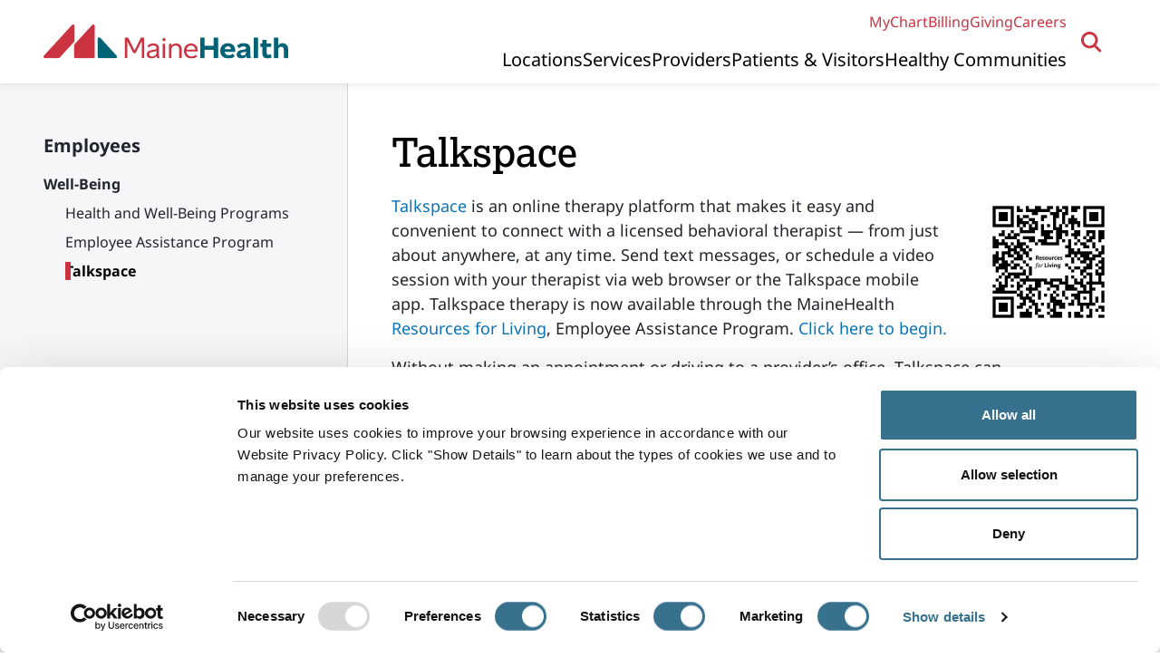

--- FILE ---
content_type: text/html; charset=UTF-8
request_url: https://www.mainehealth.org/employees/prioritize-your-well-being-and-support-one-another/talkspace
body_size: 5978
content:
<!DOCTYPE html>
<html lang="en" dir="ltr" prefix="og: https://ogp.me/ns#">
  <head>
    <meta charset="utf-8" />
<meta name="description" content="MaineHealth will transition Talkspace services under ResourcesforLiving.com, the new employee assistance program (EAP)." />
<link rel="canonical" href="https://www.mainehealth.org/employees/prioritize-your-well-being-and-support-one-another/talkspace" />
<meta property="og:site_name" content="MaineHealth" />
<meta property="og:type" content="WebPage" />
<meta property="og:url" content="https://www.mainehealth.org/employees/prioritize-your-well-being-and-support-one-another/talkspace" />
<meta property="og:title" content="Talkspace" />
<meta property="og:description" content="MaineHealth will transition Talkspace services under ResourcesforLiving.com, the new employee assistance program (EAP)." />
<meta property="og:image" content="https://assets.mainehealth.io/s3fs-public/2024-06/Open-Graph-Image-MHC-MaineHealth-Logo.png" />
<meta name="Generator" content="Drupal 10 (https://www.drupal.org)" />
<meta name="MobileOptimized" content="width" />
<meta name="HandheldFriendly" content="true" />
<meta name="viewport" content="width=device-width, initial-scale=1.0" />

    <title>Talkspace | MaineHealth</title>
    <link rel="stylesheet" media="all" href="/sites/default/files/css/css_a6u4SCFlTEZLV9UVwFQEsPoyJjHpAgVCSJwWkPyp5iA.css?delta=0&amp;language=en&amp;theme=mainehealth&amp;include=eJxVjlEOwjAMQy9U1iNNWeuxoDSZmgwYpwfGD_ux5SdL9oQI9HGlDo08_adUrCPXvq0kA93o-QNqvZHwC0loty3Gyl7sjr5nUxST1IgVC0hiyRM5TqDBna7wE1SrnxYqU55ZPheGQmuwaWpcTPOhw0yn2JbL15Nz4MEVIwl6ZFaO5LsH2rH-Bhn7V3M" />
<link rel="stylesheet" media="all" href="/sites/default/files/css/css_L1rEVTj9RkFviFicU-SgATclZdDcxPe9VC8-zXZkWC8.css?delta=1&amp;language=en&amp;theme=mainehealth&amp;include=eJxVjlEOwjAMQy9U1iNNWeuxoDSZmgwYpwfGD_ux5SdL9oQI9HGlDo08_adUrCPXvq0kA93o-QNqvZHwC0loty3Gyl7sjr5nUxST1IgVC0hiyRM5TqDBna7wE1SrnxYqU55ZPheGQmuwaWpcTPOhw0yn2JbL15Nz4MEVIwl6ZFaO5LsH2rH-Bhn7V3M" />
<link rel="stylesheet" media="all" href="https://cdn.jsdelivr.net/npm/bootstrap@5.3.2/dist/css/bootstrap.min.css" />
<link rel="stylesheet" media="all" href="/sites/default/files/css/css_zwUEHehMj9i6VciDlDUtd2f-Z7WoHwa71xzvX_kXwuw.css?delta=3&amp;language=en&amp;theme=mainehealth&amp;include=eJxVjlEOwjAMQy9U1iNNWeuxoDSZmgwYpwfGD_ux5SdL9oQI9HGlDo08_adUrCPXvq0kA93o-QNqvZHwC0loty3Gyl7sjr5nUxST1IgVC0hiyRM5TqDBna7wE1SrnxYqU55ZPheGQmuwaWpcTPOhw0yn2JbL15Nz4MEVIwl6ZFaO5LsH2rH-Bhn7V3M" />
<link rel="stylesheet" media="all" href="https://use.typekit.net/rga7fgt.css" />
<link rel="stylesheet" media="print" href="/sites/default/files/css/css_k8LCfv3NbzP05IJDmbRUVsAWoJmZ62vSPdYv6bkkKjw.css?delta=5&amp;language=en&amp;theme=mainehealth&amp;include=eJxVjlEOwjAMQy9U1iNNWeuxoDSZmgwYpwfGD_ux5SdL9oQI9HGlDo08_adUrCPXvq0kA93o-QNqvZHwC0loty3Gyl7sjr5nUxST1IgVC0hiyRM5TqDBna7wE1SrnxYqU55ZPheGQmuwaWpcTPOhw0yn2JbL15Nz4MEVIwl6ZFaO5LsH2rH-Bhn7V3M" />

    <script type="application/json" data-drupal-selector="drupal-settings-json">{"path":{"baseUrl":"\/","pathPrefix":"","currentPath":"node\/14300","currentPathIsAdmin":false,"isFront":false,"currentLanguage":"en"},"pluralDelimiter":"\u0003","gtag":{"tagId":"","consentMode":false,"otherIds":[],"events":[],"additionalConfigInfo":[]},"suppressDeprecationErrors":true,"ajaxPageState":{"libraries":"[base64]","theme":"mainehealth","theme_token":null},"ajaxTrustedUrl":{"form_action_p_pvdeGsVG5zNF_XLGPTvYSKCf43t8qZYSwcfZl2uzM":true},"gtm":{"tagId":null,"settings":{"data_layer":"dataLayer","include_environment":false},"tagIds":["GTM-M4L26MK6"]},"sitewideAlert":{"refreshInterval":60000,"automaticRefresh":true},"user":{"uid":0,"permissionsHash":"82fa8df6374bf317b26fa592be3934d6da36931b052dad89e42c317c9265b68b"}}</script>
<script src="/sites/default/files/js/js_GHm8Xrg9ddPT4KYyUymGQTzBaTMGfxSPNUjrhDMpDVs.js?scope=header&amp;delta=0&amp;language=en&amp;theme=mainehealth&amp;include=eJxtzFEKAjEMhOELVXukkLpjGmkaSQN6fBf0wRVfBv7vYRoyEXTnwMzavquIuwxQslTZ57fPfOPnEa0Y60QHj-y18cIBFjgu_bS5_eN02Z-KdXrDx-nqYWVp4qEbiAciq07NF6NDSG0"></script>
<script src="/modules/contrib/google_tag/js/gtag.js?t967ns"></script>
<script src="/modules/contrib/google_tag/js/gtm.js?t967ns"></script>

    <link rel="apple-touch-icon" sizes="180x180" href="/themes/custom/mainehealth/images/favicon/apple-touch-icon.png?v=2024">
    <link rel="icon" type="image/png" sizes="32x32" href="/themes/custom/mainehealth/images/favicon/favicon-32x32.png?v=2024">
    <link rel="icon" type="image/png" sizes="16x16" href="/themes/custom/mainehealth/images/favicon/favicon-16x16.png?v=2024">
    <link rel="manifest" href="/themes/custom/mainehealth/images/favicon/site.webmanifest">
    <link rel="mask-icon" href="/themes/custom/mainehealth/images/favicon/safari-pinned-tab.svg?v=2024" color="#cb3340">
    <link rel="shortcut icon" href="/themes/custom/mainehealth/images/favicon/favicon.ico?v=2024">
    <meta name="msapplication-TileColor" content="#cb3340">
    <meta name="msapplication-config" content="/themes/custom/mainehealth/images/favicon/browserconfig.xml">
    <meta name="theme-color" content="#ffffff">
    <meta name="format-detection" content="telephone=no">
  </head>
  <body class="section-employees path-node page-node-type-page">
        <a href="#main-content" class="visually-hidden focusable skip-link">
      Skip to main content
    </a>
    <noscript><iframe src="https://www.googletagmanager.com/ns.html?id=GTM-M4L26MK6"
                  height="0" width="0" style="display:none;visibility:hidden"></iframe></noscript>
<div data-sitewide-alert></div>
      <div class="dialog-off-canvas-main-canvas" data-off-canvas-main-canvas>
    
                  
        
<div class="layout-container">

  

<header role="banner" class="header">
  <div class="header-inner">
    <div class="header-layout max-contain">
      <div class="header-logo header-col">
        <a href="/" rel="home">
          <img src="https://assets.mainehealth.io/s3fs-public/config_pages/header/MaineHealth-RGB-Preferred-Logo-Digital.svg" alt="MaineHealth Logo" width="350" height="49">
        </a>
      </div>

      <div class="header-menus-search-container header-col">
                    <div class="region region-search">
    

  





<button
  id="search-dialog-toggle" aria-controls="search-dialog" aria-expanded="false">
  <span class="toggle-text">Open Search</span>
  <span class="hamburger-icon">
    <span></span>
    <span></span>
    <span></span>
  </span>
</button>

<div style="display: none;" id="search-dialog" tabindex="-1" role="dialog" aria-modal="true" data-toggle-id="search-dialog-toggle">
  <button class="dialog-close">Close</button>
  <form class="mh-search-form" data-drupal-selector="mh-search-form" action="/employees/prioritize-your-well-being-and-support-one-another/talkspace" method="post" id="mh-search-form" accept-charset="UTF-8">
  <div tabindex="-1" data-autosuggest-groups="[&quot;7&quot;,&quot;8&quot;,&quot;9&quot;]" data-drupal-selector="edit-search-container" id="edit-search-container" class="js-form-wrapper form-wrapper"><div class="js-form-item form-item js-form-type-textfield form-type-textfield js-form-item-keywords form-item-keywords">
      <label for="edit-keywords">Search by name, service, location or specialty</label>
        <input autocomplete="off" class="ce-dont-mask form-text" data-drupal-selector="edit-keywords" type="text" id="edit-keywords" name="keywords" value="" size="60" maxlength="128" placeholder="Search all of mainehealth.org" />

        </div>
<div style="display: none;" data-drupal-selector="edit-suggestion-container" id="edit-suggestion-container" class="js-form-wrapper form-wrapper"><div data-drupal-selector="edit-default-suggestions" id="edit-default-suggestions" class="js-form-wrapper form-wrapper"><div aria-hidden='true'>Common Searches</div><ul aria-label="Common Searches" data-drupal-selector="edit-list"><li data-drupal-selector="edit-0"><a href="/search/providers?f%5B0%5D=specialties%3A3255" tabindex="-1" data-drupal-selector="edit-child" id="edit-child--2">Neurology Specialists</a></li>
<li data-drupal-selector="edit-1"><a href="/search/providers?f%5B0%5D=specialties%3A3269" tabindex="-1" data-drupal-selector="edit-child" id="edit-child--3">Pediatricians</a></li>
<li data-drupal-selector="edit-2"><a href="/search/locations?f%5B0%5D=location_type%3A3249" tabindex="-1" data-drupal-selector="edit-child" id="edit-child--4">Labs</a></li>
</ul>
</div>
</div>
</div>
<input data-drupal-selector="edit-submit" type="submit" id="edit-submit" name="op" value="Search" class="button js-form-submit form-submit" />
<input autocomplete="off" data-drupal-selector="form-ldnrqpjsaynep5t3pqqc5v2d2ynbkantubnwd0fid20" type="hidden" name="form_build_id" value="form-lDnRqpJSAYnep5T3PQQC5v2d2yNbKantubnWd0fiD20" />
<input data-drupal-selector="edit-mh-search-form" type="hidden" name="form_id" value="mh_search_form" />

</form>

</div>


  </div>

        
        <div class="header-menus-container">
                                <button id="menu-toggle" class="header__menu-toggle" aria-controls="mobile-menu" aria-expanded="false">
              <span class="hamburger-icon">
                <span></span>
                <span></span>
                <span></span>
              </span>
              <span class="menu-label">Menu</span>
            </button>
            <div
              id="menu-panel" class="header-menus header-col">
                                              <div class="header-menu nav-utility ">
    <nav aria-label="Utility">
      <ul>
                  <li><a href="https://mychart.mainehealth.org/">MyChart</a></li>
                  <li><a href="/patients-visitors/billing-and-financial-services">Billing</a></li>
                  <li><a href="/about-mainehealth/giving-mainehealth">Giving</a></li>
                  <li><a href="/careers-job-opportunities">Careers</a></li>
              </ul>
    </nav>
  </div>

              
              <div class="header-menu nav-primary">
                  <div class="region region-primary-menu">
    <nav role="navigation" aria-labelledby="block-mainehealth-primarynavigation-menu" id="block-mainehealth-primarynavigation" class="block block-menu navigation menu--primary-navigation">
            
  <h2 class="visually-hidden" id="block-mainehealth-primarynavigation-menu">Primary Navigation</h2>
  

        
              <ul class="menu">
                    <li class="menu-item">
        <a href="/locations" data-drupal-link-system-path="node/16758">Locations</a>
              </li>
                <li class="menu-item">
        <a href="/care-services" data-drupal-link-system-path="node/15539">Services</a>
              </li>
                <li class="menu-item">
        <a href="/providers" data-drupal-link-system-path="node/16757">Providers</a>
              </li>
                <li class="menu-item">
        <a href="/patients-visitors" data-drupal-link-system-path="node/15395">Patients &amp; Visitors</a>
              </li>
                <li class="menu-item">
        <a href="/healthy-communities" data-drupal-link-system-path="node/14410">Healthy Communities</a>
              </li>
        </ul>
  


  </nav>

  </div>

              </div>

                                              <div class="header-menu nav-utility nav-utility--mobile">
    <nav aria-label="Utility">
      <ul>
                  <li><a href="https://mychart.mainehealth.org/">MyChart</a></li>
                  <li><a href="/patients-visitors/billing-and-financial-services">Billing</a></li>
                  <li><a href="/about-mainehealth/giving-mainehealth">Giving</a></li>
                  <li><a href="/careers-job-opportunities">Careers</a></li>
              </ul>
    </nav>
  </div>

                          </div>
                  </div>
      </div>
    </div>
    <div id="menu-overlay"></div>
  </div>
</header>

  

  

    <div class="region region-highlighted">
    <div data-drupal-messages-fallback class="hidden"></div>

  </div>


  

  <main role="main">
        <a id="main-content" tabindex="-1"></a>

    
              <div class="mobile-nav-container" role="complementary">
          <div class="region region-sidebar-first">
    <div id="block-mainehealth-mainehealthsidebarmenublock" class="block block-mh-navigation-block">
  
    
  <nav aria-label="Section" class="menu--mh-sidebar nav-section">
    <button class="nav-section__nav-toggle" aria-expanded="false" aria-label="Toggle">
      <span class="nav-section__nav-toggle-icon">
        <span></span>
        <span></span>
        <span></span>
      </span>
      <span>In This Section</span>
    </button>

    <div class="nav-section__menu-contain">
              
              <ul class="menu">
                    <li class="nav-main__item menu-item menu-item--active-trail">
        <a href="/employees" data-drupal-link-system-path="node/14276">Employees</a>
                                <ul class="menu">
                    <li class="nav-main__item menu-item menu-item--active-trail">
        <a href="/employees/prioritize-your-well-being-and-support-one-another" data-drupal-link-system-path="node/14289">Well-Being</a>
                                <ul class="menu">
                    <li class="nav-main__item menu-item">
        <a href="/employees/prioritize-your-well-being-and-support-one-another/health-well-being-programs" data-drupal-link-system-path="node/14294">Health and Well-Being Programs</a>
              </li>
                <li class="nav-main__item menu-item">
        <a href="/employees/prioritize-your-well-being-and-support-one-another/employee-assistance-program-eap" data-drupal-link-system-path="node/14292">Employee Assistance Program</a>
              </li>
                <li class="nav-main__item menu-item menu-item--active-trail">
        <a href="/employees/prioritize-your-well-being-and-support-one-another/talkspace" data-drupal-link-system-path="node/14300" class="is-active" aria-current="page">Talkspace</a>
              </li>
        </ul>
  
              </li>
        </ul>
  
              </li>
        </ul>
  


          </div>
  </nav>
</div>

  </div>

      </div>
    
        
    <div class="content-container">
      <div class="content-container__inner">
                  <aside class="layout-sidebar-first" role="complementary">
              <div class="region region-sidebar-first">
    <div id="block-mainehealth-mainehealthsidebarmenublock" class="block block-mh-navigation-block">
  
    
  <nav aria-label="Section" class="menu--mh-sidebar nav-section">
    <button class="nav-section__nav-toggle" aria-expanded="false" aria-label="Toggle">
      <span class="nav-section__nav-toggle-icon">
        <span></span>
        <span></span>
        <span></span>
      </span>
      <span>In This Section</span>
    </button>

    <div class="nav-section__menu-contain">
              
              <ul class="menu">
                    <li class="nav-main__item menu-item menu-item--active-trail">
        <a href="/employees" data-drupal-link-system-path="node/14276">Employees</a>
                                <ul class="menu">
                    <li class="nav-main__item menu-item menu-item--active-trail">
        <a href="/employees/prioritize-your-well-being-and-support-one-another" data-drupal-link-system-path="node/14289">Well-Being</a>
                                <ul class="menu">
                    <li class="nav-main__item menu-item">
        <a href="/employees/prioritize-your-well-being-and-support-one-another/health-well-being-programs" data-drupal-link-system-path="node/14294">Health and Well-Being Programs</a>
              </li>
                <li class="nav-main__item menu-item">
        <a href="/employees/prioritize-your-well-being-and-support-one-another/employee-assistance-program-eap" data-drupal-link-system-path="node/14292">Employee Assistance Program</a>
              </li>
                <li class="nav-main__item menu-item menu-item--active-trail">
        <a href="/employees/prioritize-your-well-being-and-support-one-another/talkspace" data-drupal-link-system-path="node/14300" class="is-active" aria-current="page">Talkspace</a>
              </li>
        </ul>
  
              </li>
        </ul>
  
              </li>
        </ul>
  


          </div>
  </nav>
</div>

  </div>

          </aside>
        
        <div class="layout-content has-sidebar">
            <div class="region region-content">
    <div id="block-page-title-block" class="block block-core block-page-title-block">
  
    
      
        <h1 class="page-title"><span class="field field--name-title field--type-string field--label-hidden">Talkspace</span>
</h1>
  

  </div>
<div id="block-mainehealth-content" class="block block-system block-system-main-block">
  
    
      
<article class="node node--type-page node--view-mode-full">

  
  
  
  <div class="node__content">
    
  <div class="layout layout--onecol">
    <div  class="layout__region layout__region--content">
      
<div class="block block-layout-builder block-inline-blockcontent-block content-block">
  
    
  <article class="media media--type-image media--view-mode-inline-sm align-right">
  
      
            <div class="field field--name-field-media-image field--type-image field--label-hidden field__item">  <img loading="lazy" src="https://assets.mainehealth.io/s3fs-public/styles/inline_sm/public/2025-02/MaineHealth%20Resources%20for%20Living%20QR%20Code.png" width="150" height="150" alt="Resources for Living QR code" class="image-style-inline-sm">


</div>
      
  </article>
<p><a href="https://protect-usb.mimecast.com/s/igIvCYVDBNuAoqxPR3KC9zO7n?domain=resourcesforliving.com">Talkspace</a> is an online therapy platform that makes it easy and convenient to connect with a licensed behavioral therapist — from just about anywhere, at any time. Send text messages, or schedule a video session with your therapist via web browser or the Talkspace mobile app. Talkspace therapy is now available through the MaineHealth <a href="https://www.resourcesforliving.com/?txtUserName=MaineHealth&amp;txtPassword=MaineHealth">Resources for Living</a>, Employee Assistance Program. <a href="https://protect-usb.mimecast.com/s/igIvCYVDBNuAoqxPR3KC9zO7n?domain=resourcesforliving.com">Click here to begin.</a></p><p>Without making an appointment or driving to a provider’s office, Talkspace can help you:</p><ul><li>Lower your stress even when life keeps you super-busy</li><li>Anxiety and stress</li><li>Make time for self-care</li><li>Set and work toward your goals</li></ul><p><strong>Live Sessions</strong></p><ul><li>Meet with your therapist online for a 30-minute televideo, telephonic or chat live session at a set time.</li><li>Chat therapy - <a href="https://www.youtube.com/watch?v=_r6XaicLybU">Send secure text</a>, video or audio message with your counselor whenever you like. Your counselor will respond within one working day up to five days a week. One week of messaging counts as one session.&nbsp;</li></ul><p>Best of all, it’s free, confidential and secure for you to use. To get started with MaineHealth Resources for Living Talkspace, scan the QR code with your phone or Contact Resources for Living Toll-free <a href="tel:833-657-2104">833-657-2104</a>; TTY: 711.</p><p><a href="https://assets.mainehealth.io/s3fs-public/imported_images/Talkspace-Flyer.pdf" data-entity-type="media" data-entity-uuid="2c7fb365-f991-4bfd-9fc7-d46b3a0ec6c5" data-entity-substitution="media">Download our Talkspace flyer to learn more.</a></p><p>If you have any questions about these programs or need help navigating support resources, please reach out to the Support Center using the icon on your desktop or call <a href="tel:207-661-4000">207-661-4000</a>. For Talkspace technical support, contact <a href="mailto:RFL-support@talkspace.com" target="_blank" referrerpolicy="no-referrer" data-testid="linkable-text">RFL-support@talkspace.com</a>.</p>
</div>



    </div>
  </div>

  </div>

</article>

  </div>

  </div>

        </div>
      </div>
    </div>
  </main>

  
<footer class="footer" role="contentinfo">
  <div class="footer-upper-wrapper">
    <div class="footer-upper max-contain">
      <div class="footer-row">
        <div class="footer-brand footer-col">
          <div class="footer-logo">
            <a href="/" rel="home">
              <img src="https://assets.mainehealth.io/s3fs-public/config_pages/footer/MaineHealth-White-Preferred-Logo-Digital.svg" alt="MaineHealth Logo" width="350" height="49"/>
            </a>
          </div>
          <div class="footer-mission">
            Working together so our communities are the healthiest in America.
          </div>
          <div class="footer-social">
            <ul class="footer-social-links">
                              <li>
                  <a rel="noopener" target="_blank" class="footer-social__link footer-social__link--twit" href="https://www.twitter.com/mainehealth" aria-label="Twitter">
                    <span class="footer-social__text">Twitter</span>
                    <span class="footer-social__icon" role="presentation" aria-hidden="true"></span>
                  </a>
                </li>
                              <li>
                  <a rel="noopener" target="_blank" class="footer-social__link footer-social__link--fb" href="https://www.facebook.com/MaineHealth" aria-label="Facebook">
                    <span class="footer-social__text">Facebook</span>
                    <span class="footer-social__icon" role="presentation" aria-hidden="true"></span>
                  </a>
                </li>
                              <li>
                  <a rel="noopener" target="_blank" class="footer-social__link footer-social__link--yt" href="http://www.youtube.com/MaineHealth" aria-label="YouTube">
                    <span class="footer-social__text">YouTube</span>
                    <span class="footer-social__icon" role="presentation" aria-hidden="true"></span>
                  </a>
                </li>
                              <li>
                  <a rel="noopener" target="_blank" class="footer-social__link footer-social__link--inst" href="https://instagram.com/mainehealth?igshid=MzRlODBiNWFlZA==" aria-label="Instagram">
                    <span class="footer-social__text">Instagram</span>
                    <span class="footer-social__icon" role="presentation" aria-hidden="true"></span>
                  </a>
                </li>
                              <li>
                  <a rel="noopener" target="_blank" class="footer-social__link footer-social__link--lin" href="https://www.linkedin.com/company/mainehealth" aria-label="LinkedIn">
                    <span class="footer-social__text">LinkedIn</span>
                    <span class="footer-social__icon" role="presentation" aria-hidden="true"></span>
                  </a>
                </li>
                          </ul>
          </div>
        </div>
        <div class="footer-nav footer-col">
                        <div class="region region-footer">
    <nav role="navigation" aria-labelledby="block-secondary-menu" id="block-secondary" class="block block-menu navigation menu--secondary">
            
  <h2 class="visually-hidden" id="block-secondary-menu">Secondary</h2>
  

        
              <ul class="menu">
                    <li class="menu-item">
        <a href="/about-mainehealth" data-drupal-link-system-path="node/14086">About MaineHealth</a>
              </li>
                <li class="menu-item">
        <a href="/care-services" data-drupal-link-system-path="node/15539">Care and Services</a>
              </li>
                <li class="menu-item">
        <a href="/careers-job-opportunities" data-drupal-link-system-path="node/14273">Careers</a>
              </li>
                <li class="menu-item">
        <a href="/contact-mainehealth" data-drupal-link-system-path="node/14275">Contact</a>
              </li>
                <li class="menu-item">
        <a href="/maine-medical-center/education-research" data-drupal-link-system-path="node/14602">Education &amp; Research</a>
              </li>
                <li class="menu-item">
        <a href="/employees" data-drupal-link-system-path="node/14276">Employees</a>
              </li>
                <li class="menu-item">
        <a href="/health-care-professionals" data-drupal-link-system-path="node/14368">Healthcare Professionals</a>
              </li>
                <li class="menu-item">
        <a href="/healthy-communities" data-drupal-link-system-path="node/14410">Healthy Communities</a>
              </li>
                <li class="menu-item">
        <a href="https://innovation.mainehealth.org/">MaineHealth Innovation</a>
              </li>
                <li class="menu-item">
        <a href="/patients-visitors" data-drupal-link-system-path="node/15395">Patients &amp; Visitors</a>
              </li>
                <li class="menu-item">
        <a href="https://registersupplier.ghx.com/registration/pricing-welcome">Vendors</a>
              </li>
                <li class="menu-item">
        <a href="/patients-visitors/billing-and-financial-services#price-transparency" data-drupal-link-system-path="node/15396">Price Transparency</a>
              </li>
        </ul>
  


  </nav>

  </div>

                  </div>
      </div>
    </div>
  </div>
  <div class="footer-lower-wrapper">
    <div class="footer-lower max-contain">
      <div class="footer-utility footer-col">
        <ul>
                      <li><a href="/patients-visitors/patient-rights-privacy">Privacy Policy</a></li>
                      <li><a href="/about-mainehealth/notice-nondiscrimination">Notice of Nondiscrimination</a></li>
                      <li><a href="/sitemap">Sitemap</a></li>
                  </ul>
      </div>
      <div class="footer-copy footer-col">
        <span>&copy;2026
          MaineHealth. All Rights Reserved.</span>
      </div>
    </div>
  </div>
</footer>


</div>

  </div>

    
    <script src="/sites/default/files/js/js_D3Qv-FDwhnaRlfMcyHXCMHwlPmomjg03qDTyuNFCF60.js?scope=footer&amp;delta=0&amp;language=en&amp;theme=mainehealth&amp;include=eJxtzFEKAjEMhOELVXukkLpjGmkaSQN6fBf0wRVfBv7vYRoyEXTnwMzavquIuwxQslTZ57fPfOPnEa0Y60QHj-y18cIBFjgu_bS5_eN02Z-KdXrDx-nqYWVp4qEbiAciq07NF6NDSG0"></script>

  </body>
</html>


--- FILE ---
content_type: text/css
request_url: https://www.mainehealth.org/sites/default/files/css/css_a6u4SCFlTEZLV9UVwFQEsPoyJjHpAgVCSJwWkPyp5iA.css?delta=0&language=en&theme=mainehealth&include=eJxVjlEOwjAMQy9U1iNNWeuxoDSZmgwYpwfGD_ux5SdL9oQI9HGlDo08_adUrCPXvq0kA93o-QNqvZHwC0loty3Gyl7sjr5nUxST1IgVC0hiyRM5TqDBna7wE1SrnxYqU55ZPheGQmuwaWpcTPOhw0yn2JbL15Nz4MEVIwl6ZFaO5LsH2rH-Bhn7V3M
body_size: 13045
content:
/* @license GPL-2.0-or-later https://www.drupal.org/licensing/faq */
.progress{position:relative;}.progress__track{min-width:100px;max-width:100%;height:16px;margin-top:5px;border:1px solid;background-color:#fff;}.progress__bar{width:3%;min-width:3%;max-width:100%;height:16px;background-color:#000;}.progress__description,.progress__percentage{overflow:hidden;margin-top:0.2em;color:#555;font-size:0.875em;}.progress__description{float:left;}[dir="rtl"] .progress__description{float:right;}.progress__percentage{float:right;}[dir="rtl"] .progress__percentage{float:left;}.progress--small .progress__track{height:7px;}.progress--small .progress__bar{height:7px;background-size:20px 20px;}
.ajax-progress{display:inline-block;padding:1px 5px 2px 5px;}[dir="rtl"] .ajax-progress{float:right;}.ajax-progress-throbber .throbber{display:inline;padding:1px 5px 2px;background:transparent url(/core/misc/throbber-active.gif) no-repeat 0 center;}.ajax-progress-throbber .message{display:inline;padding:1px 5px 2px;}tr .ajax-progress-throbber .throbber{margin:0 2px;}.ajax-progress-bar{width:16em;}.ajax-progress-fullscreen{position:fixed;z-index:1000;top:48.5%;left:49%;width:24px;height:24px;padding:4px;opacity:0.9;border-radius:7px;background-color:#232323;background-image:url(/core/misc/loading-small.gif);background-repeat:no-repeat;background-position:center center;}[dir="rtl"] .ajax-progress-fullscreen{right:49%;left:auto;}
.text-align-left{text-align:left;}.text-align-right{text-align:right;}.text-align-center{text-align:center;}.text-align-justify{text-align:justify;}.align-left{float:left;}.align-right{float:right;}.align-center{display:block;margin-right:auto;margin-left:auto;}
.fieldgroup{padding:0;border-width:0;}
.container-inline div,.container-inline label{display:inline-block;}.container-inline .details-wrapper{display:block;}
.clearfix::after{display:table;clear:both;content:"";}
.js details:not([open]) .details-wrapper{display:none;}
.hidden{display:none;}.visually-hidden{position:absolute !important;overflow:hidden;clip:rect(1px,1px,1px,1px);width:1px;height:1px;word-wrap:normal;}.visually-hidden.focusable:active,.visually-hidden.focusable:focus-within{position:static !important;overflow:visible;clip:auto;width:auto;height:auto;}.invisible{visibility:hidden;}
.item-list__comma-list,.item-list__comma-list li{display:inline;}.item-list__comma-list{margin:0;padding:0;}.item-list__comma-list li::after{content:", ";}.item-list__comma-list li:last-child::after{content:"";}
.js .js-hide{display:none;}.js-show{display:none;}.js .js-show{display:block;}
.nowrap{white-space:nowrap;}
.position-container{position:relative;}
.reset-appearance{margin:0;padding:0;border:0 none;background:transparent;line-height:inherit;-webkit-appearance:none;appearance:none;}
.resize-none{resize:none;}.resize-vertical{min-height:2em;resize:vertical;}.resize-horizontal{max-width:100%;resize:horizontal;}.resize-both{max-width:100%;min-height:2em;resize:both;}
.system-status-counter__status-icon{display:inline-block;width:25px;height:25px;vertical-align:middle;}.system-status-counter__status-icon::before{display:block;width:100%;height:100%;content:"";background-repeat:no-repeat;background-position:center 2px;background-size:16px;}.system-status-counter__status-icon--error::before{background-image:url(/core/misc/icons/e32700/error.svg);}.system-status-counter__status-icon--warning::before{background-image:url(/core/misc/icons/e29700/warning.svg);}.system-status-counter__status-icon--checked::before{background-image:url(/core/misc/icons/73b355/check.svg);}
.system-status-report-counters__item{width:100%;margin-bottom:0.5em;padding:0.5em 0;text-align:center;white-space:nowrap;background-color:rgba(0,0,0,0.063);}@media screen and (min-width:60em){.system-status-report-counters{display:flex;flex-wrap:wrap;justify-content:space-between;}.system-status-report-counters__item--half-width{width:49%;}.system-status-report-counters__item--third-width{width:33%;}}
.system-status-general-info__item{margin-top:1em;padding:0 1em 1em;border:1px solid #ccc;}.system-status-general-info__item-title{border-bottom:1px solid #ccc;}
.tablesort{display:inline-block;width:16px;height:16px;background-size:100%;}.tablesort--asc{background-image:url(/core/misc/icons/787878/twistie-down.svg);}.tablesort--desc{background-image:url(/core/misc/icons/787878/twistie-up.svg);}
#better_parent_item,#better_parent_item ul,#better_parent_item li{margin:0;padding:0;list-style-type:none;background-image:none;}#better_parent_item{width:100%;height:200px;overflow:auto;}#better_parent_item .hasChildren ul li{font-weight:normal;}#better_parent_item_toggle,#better_parent_item a{cursor:pointer;}#better_parent_item_toggle{font-size:0.8em;margin-left:0.5em;outline:none;}#better_parent_item ul{margin-left:1.1em;}#better_parent_item li{margin:0.1em 0;}#better_parent_item li a{padding-left:20px;background:url(/modules/contrib/better_parent/images/menu-leaf.gif) no-repeat left 4px;}#better_parent_item li.hasChildren > a{background:url(/modules/contrib/better_parent/images/menu-collapsed.gif) no-repeat left 4px;}#better_parent_item li.opened.hasChildren > a{background:url(/modules/contrib/better_parent/images/menu-expanded.gif) no-repeat left 4px;}#better_parent_item .selected{font-weight:bold;}
.caption{display:table;}.caption > *{display:block;max-width:100%;}.caption > figcaption{display:table-caption;max-width:none;caption-side:bottom;}.caption > figcaption[contenteditable="true"]:empty::before{content:attr(data-placeholder);font-style:italic;}
.caption .media .field,.caption .media .field *{float:none;margin:unset;}
.layout--onecol .layout__region{width:100%;}
@font-face{font-family:'fa';src:url(https://assets.mainehealth.io/s3fs-public/micon/fa/fonts/fa.eot%3Fyzknby);src:url(https://assets.mainehealth.io/s3fs-public/micon/fa/fonts/fa.eot%3Fyzknby%23iefix) format('embedded-opentype'),url(https://assets.mainehealth.io/s3fs-public/micon/fa/fonts/fa.ttf%3Fyzknby) format('truetype'),url(https://assets.mainehealth.io/s3fs-public/micon/fa/fonts/fa.woff%3Fyzknby) format('woff'),url(https://assets.mainehealth.io/s3fs-public/micon/fa/fonts/fa.svg%3Fyzknby%23fa) format('svg');font-weight:normal;font-style:normal;font-display:block;}[class^="fa-"],[class*=" fa-"]{font-family:'fa' !important;speak:never;font-style:normal;font-weight:normal;font-variant:normal;text-transform:none;line-height:1;-webkit-font-smoothing:antialiased;-moz-osx-font-smoothing:grayscale;}.fa-0:before{content:"\e900";}.fa-1:before{content:"\e901";}.fa-2:before{content:"\e902";}.fa-3:before{content:"\e903";}.fa-4:before{content:"\e904";}.fa-5:before{content:"\e905";}.fa-6:before{content:"\e906";}.fa-7:before{content:"\e907";}.fa-8:before{content:"\e908";}.fa-9:before{content:"\e909";}.fa-a:before{content:"\e90a";}.fa-address-book:before{content:"\e90b";}.fa-address-card:before{content:"\e90c";}.fa-align-center:before{content:"\e90d";}.fa-align-justify:before{content:"\e90e";}.fa-align-left:before{content:"\e90f";}.fa-align-right:before{content:"\e910";}.fa-anchor-circle-check:before{content:"\e911";}.fa-anchor-circle-exclamation:before{content:"\e912";}.fa-anchor-circle-xmark:before{content:"\e913";}.fa-anchor-lock:before{content:"\e914";}.fa-anchor:before{content:"\e915";}.fa-angle-down:before{content:"\e916";}.fa-angle-left:before{content:"\e917";}.fa-angle-right:before{content:"\e918";}.fa-angle-up:before{content:"\e919";}.fa-angles-down:before{content:"\e91a";}.fa-angles-left:before{content:"\e91b";}.fa-angles-right:before{content:"\e91c";}.fa-angles-up:before{content:"\e91d";}.fa-ankh:before{content:"\e91e";}.fa-apple-whole:before{content:"\e91f";}.fa-archway:before{content:"\e920";}.fa-arrow-down-1-9:before{content:"\e921";}.fa-arrow-down-9-1:before{content:"\e922";}.fa-arrow-down-a-z:before{content:"\e923";}.fa-arrow-down-long:before{content:"\e924";}.fa-arrow-down-short-wide:before{content:"\e925";}.fa-arrow-down-up-across-line:before{content:"\e926";}.fa-arrow-down-up-lock:before{content:"\e927";}.fa-arrow-down-wide-short:before{content:"\e928";}.fa-arrow-down-z-a:before{content:"\e929";}.fa-arrow-down:before{content:"\e92a";}.fa-arrow-left-long:before{content:"\e92b";}.fa-arrow-left:before{content:"\e92c";}.fa-arrow-pointer:before{content:"\e92d";}.fa-arrow-right-arrow-left:before{content:"\e92e";}.fa-arrow-right-from-bracket:before{content:"\e92f";}.fa-arrow-right-long:before{content:"\e930";}.fa-arrow-right-to-bracket:before{content:"\e931";}.fa-arrow-right-to-city:before{content:"\e932";}.fa-arrow-right:before{content:"\e933";}.fa-arrow-rotate-left:before{content:"\e934";}.fa-arrow-rotate-right:before{content:"\e935";}.fa-arrow-trend-down:before{content:"\e936";}.fa-arrow-trend-up:before{content:"\e937";}.fa-arrow-turn-down:before{content:"\e938";}.fa-arrow-turn-up:before{content:"\e939";}.fa-arrow-up-1-9:before{content:"\e93a";}.fa-arrow-up-9-1:before{content:"\e93b";}.fa-arrow-up-a-z:before{content:"\e93c";}.fa-arrow-up-from-bracket:before{content:"\e93d";}.fa-arrow-up-from-ground-water:before{content:"\e93e";}.fa-arrow-up-from-water-pump:before{content:"\e93f";}.fa-arrow-up-long:before{content:"\e940";}.fa-arrow-up-right-dots:before{content:"\e941";}.fa-arrow-up-right-from-square:before{content:"\e942";}.fa-arrow-up-short-wide:before{content:"\e943";}.fa-arrow-up-wide-short:before{content:"\e944";}.fa-arrow-up-z-a:before{content:"\e945";}.fa-arrow-up:before{content:"\e946";}.fa-arrows-down-to-line:before{content:"\e947";}.fa-arrows-down-to-people:before{content:"\e948";}.fa-arrows-left-right-to-line:before{content:"\e949";}.fa-arrows-left-right:before{content:"\e94a";}.fa-arrows-rotate:before{content:"\e94b";}.fa-arrows-spin:before{content:"\e94c";}.fa-arrows-split-up-and-left:before{content:"\e94d";}.fa-arrows-to-circle:before{content:"\e94e";}.fa-arrows-to-dot:before{content:"\e94f";}.fa-arrows-to-eye:before{content:"\e950";}.fa-arrows-turn-right:before{content:"\e951";}.fa-arrows-turn-to-dots:before{content:"\e952";}.fa-arrows-up-down-left-right:before{content:"\e953";}.fa-arrows-up-down:before{content:"\e954";}.fa-arrows-up-to-line:before{content:"\e955";}.fa-asterisk:before{content:"\e956";}.fa-at:before{content:"\e957";}.fa-atom:before{content:"\e958";}.fa-audio-description:before{content:"\e959";}.fa-austral-sign:before{content:"\e95a";}.fa-award:before{content:"\e95b";}.fa-b:before{content:"\e95c";}.fa-baby-carriage:before{content:"\e95d";}.fa-baby:before{content:"\e95e";}.fa-backward-fast:before{content:"\e95f";}.fa-backward-step:before{content:"\e960";}.fa-backward:before{content:"\e961";}.fa-bacon:before{content:"\e962";}.fa-bacteria:before{content:"\e963";}.fa-bacterium:before{content:"\e964";}.fa-bag-shopping:before{content:"\e965";}.fa-bahai:before{content:"\e966";}.fa-baht-sign:before{content:"\e967";}.fa-ban-smoking:before{content:"\e968";}.fa-ban:before{content:"\e969";}.fa-bandage:before{content:"\e96a";}.fa-bangladeshi-taka-sign:before{content:"\e96b";}.fa-barcode:before{content:"\e96c";}.fa-bars-progress:before{content:"\e96d";}.fa-bars-staggered:before{content:"\e96e";}.fa-bars:before{content:"\e96f";}.fa-baseball-bat-ball:before{content:"\e970";}.fa-baseball:before{content:"\e971";}.fa-basket-shopping:before{content:"\e972";}.fa-basketball:before{content:"\e973";}.fa-bath:before{content:"\e974";}.fa-battery-empty:before{content:"\e975";}.fa-battery-full:before{content:"\e976";}.fa-battery-half:before{content:"\e977";}.fa-battery-quarter:before{content:"\e978";}.fa-battery-three-quarters:before{content:"\e979";}.fa-bed-pulse:before{content:"\e97a";}.fa-bed:before{content:"\e97b";}.fa-beer-mug-empty:before{content:"\e97c";}.fa-bell-concierge:before{content:"\e97d";}.fa-bell-slash:before{content:"\e97e";}.fa-bell:before{content:"\e97f";}.fa-bezier-curve:before{content:"\e980";}.fa-bicycle:before{content:"\e981";}.fa-binoculars:before{content:"\e982";}.fa-biohazard:before{content:"\e983";}.fa-bitcoin-sign:before{content:"\e984";}.fa-blender-phone:before{content:"\e985";}.fa-blender:before{content:"\e986";}.fa-blog:before{content:"\e987";}.fa-bold:before{content:"\e988";}.fa-bolt-lightning:before{content:"\e989";}.fa-bolt:before{content:"\e98a";}.fa-bomb:before{content:"\e98b";}.fa-bone:before{content:"\e98c";}.fa-bong:before{content:"\e98d";}.fa-book-atlas:before{content:"\e98e";}.fa-book-bible:before{content:"\e98f";}.fa-book-bookmark:before{content:"\e990";}.fa-book-journal-whills:before{content:"\e991";}.fa-book-medical:before{content:"\e992";}.fa-book-open-reader:before{content:"\e993";}.fa-book-open:before{content:"\e994";}.fa-book-quran:before{content:"\e995";}.fa-book-skull:before{content:"\e996";}.fa-book-tanakh:before{content:"\e997";}.fa-book:before{content:"\e998";}.fa-bookmark:before{content:"\e999";}.fa-border-all:before{content:"\e99a";}.fa-border-none:before{content:"\e99b";}.fa-border-top-left:before{content:"\e99c";}.fa-bore-hole:before{content:"\e99d";}.fa-bottle-droplet:before{content:"\e99e";}.fa-bottle-water:before{content:"\e99f";}.fa-bowl-food:before{content:"\e9a0";}.fa-bowl-rice:before{content:"\e9a1";}.fa-bowling-ball:before{content:"\e9a2";}.fa-box-archive:before{content:"\e9a3";}.fa-box-open:before{content:"\e9a4";}.fa-box-tissue:before{content:"\e9a5";}.fa-box:before{content:"\e9a6";}.fa-boxes-packing:before{content:"\e9a7";}.fa-boxes-stacked:before{content:"\e9a8";}.fa-braille:before{content:"\e9a9";}.fa-brain:before{content:"\e9aa";}.fa-brazilian-real-sign:before{content:"\e9ab";}.fa-bread-slice:before{content:"\e9ac";}.fa-bridge-circle-check:before{content:"\e9ad";}.fa-bridge-circle-exclamation:before{content:"\e9ae";}.fa-bridge-circle-xmark:before{content:"\e9af";}.fa-bridge-lock:before{content:"\e9b0";}.fa-bridge-water:before{content:"\e9b1";}.fa-bridge:before{content:"\e9b2";}.fa-briefcase-medical:before{content:"\e9b3";}.fa-briefcase:before{content:"\e9b4";}.fa-broom-ball:before{content:"\e9b5";}.fa-broom:before{content:"\e9b6";}.fa-brush:before{content:"\e9b7";}.fa-bucket:before{content:"\e9b8";}.fa-bug-slash:before{content:"\e9b9";}.fa-bug:before{content:"\e9ba";}.fa-bugs:before{content:"\e9bb";}.fa-building-circle-arrow-right:before{content:"\e9bc";}.fa-building-circle-check:before{content:"\e9bd";}.fa-building-circle-exclamation:before{content:"\e9be";}.fa-building-circle-xmark:before{content:"\e9bf";}.fa-building-columns:before{content:"\e9c0";}.fa-building-flag:before{content:"\e9c1";}.fa-building-lock:before{content:"\e9c2";}.fa-building-ngo:before{content:"\e9c3";}.fa-building-shield:before{content:"\e9c4";}.fa-building-un:before{content:"\e9c5";}.fa-building-user:before{content:"\e9c6";}.fa-building-wheat:before{content:"\e9c7";}.fa-building:before{content:"\e9c8";}.fa-bullhorn:before{content:"\e9c9";}.fa-bullseye:before{content:"\e9ca";}.fa-burger:before{content:"\e9cb";}.fa-burst:before{content:"\e9cc";}.fa-bus-simple:before{content:"\e9cd";}.fa-bus:before{content:"\e9ce";}.fa-business-time:before{content:"\e9cf";}.fa-c:before{content:"\e9d0";}.fa-cable-car:before{content:"\e9d1";}.fa-cake-candles:before{content:"\e9d2";}.fa-calculator:before{content:"\e9d3";}.fa-calendar-check:before{content:"\e9d4";}.fa-calendar-day:before{content:"\e9d5";}.fa-calendar-days:before{content:"\e9d6";}.fa-calendar-minus:before{content:"\e9d7";}.fa-calendar-plus:before{content:"\e9d8";}.fa-calendar-week:before{content:"\e9d9";}.fa-calendar-xmark:before{content:"\e9da";}.fa-calendar:before{content:"\e9db";}.fa-camera-retro:before{content:"\e9dc";}.fa-camera-rotate:before{content:"\e9dd";}.fa-camera:before{content:"\e9de";}.fa-campground:before{content:"\e9df";}.fa-candy-cane:before{content:"\e9e0";}.fa-cannabis:before{content:"\e9e1";}.fa-capsules:before{content:"\e9e2";}.fa-car-battery:before{content:"\e9e3";}.fa-car-burst:before{content:"\e9e4";}.fa-car-on:before{content:"\e9e5";}.fa-car-rear:before{content:"\e9e6";}.fa-car-side:before{content:"\e9e7";}.fa-car-tunnel:before{content:"\e9e8";}.fa-car:before{content:"\e9e9";}.fa-caravan:before{content:"\e9ea";}.fa-caret-down:before{content:"\e9eb";}.fa-caret-left:before{content:"\e9ec";}.fa-caret-right:before{content:"\e9ed";}.fa-caret-up:before{content:"\e9ee";}.fa-carrot:before{content:"\e9ef";}.fa-cart-arrow-down:before{content:"\e9f0";}.fa-cart-flatbed-suitcase:before{content:"\e9f1";}.fa-cart-flatbed:before{content:"\e9f2";}.fa-cart-plus:before{content:"\e9f3";}.fa-cart-shopping:before{content:"\e9f4";}.fa-cash-register:before{content:"\e9f5";}.fa-cat:before{content:"\e9f6";}.fa-cedi-sign:before{content:"\e9f7";}.fa-cent-sign:before{content:"\e9f8";}.fa-certificate:before{content:"\e9f9";}.fa-chair:before{content:"\e9fa";}.fa-chalkboard-user:before{content:"\e9fb";}.fa-chalkboard:before{content:"\e9fc";}.fa-champagne-glasses:before{content:"\e9fd";}.fa-charging-station:before{content:"\e9fe";}.fa-chart-area:before{content:"\e9ff";}.fa-chart-bar:before{content:"\ea00";}.fa-chart-column:before{content:"\ea01";}.fa-chart-gantt:before{content:"\ea02";}.fa-chart-line:before{content:"\ea03";}.fa-chart-pie:before{content:"\ea04";}.fa-chart-simple:before{content:"\ea05";}.fa-check-double:before{content:"\ea06";}.fa-check-to-slot:before{content:"\ea07";}.fa-check:before{content:"\ea08";}.fa-cheese:before{content:"\ea09";}.fa-chess-bishop:before{content:"\ea0a";}.fa-chess-board:before{content:"\ea0b";}.fa-chess-king:before{content:"\ea0c";}.fa-chess-knight:before{content:"\ea0d";}.fa-chess-pawn:before{content:"\ea0e";}.fa-chess-queen:before{content:"\ea0f";}.fa-chess-rook:before{content:"\ea10";}.fa-chess:before{content:"\ea11";}.fa-chevron-down:before{content:"\ea12";}.fa-chevron-left:before{content:"\ea13";}.fa-chevron-right:before{content:"\ea14";}.fa-chevron-up:before{content:"\ea15";}.fa-child-combatant:before{content:"\ea16";}.fa-child-dress:before{content:"\ea17";}.fa-child-reaching:before{content:"\ea18";}.fa-child:before{content:"\ea19";}.fa-children:before{content:"\ea1a";}.fa-church:before{content:"\ea1b";}.fa-circle-arrow-down:before{content:"\ea1c";}.fa-circle-arrow-left:before{content:"\ea1d";}.fa-circle-arrow-right:before{content:"\ea1e";}.fa-circle-arrow-up:before{content:"\ea1f";}.fa-circle-check:before{content:"\ea20";}.fa-circle-chevron-down:before{content:"\ea21";}.fa-circle-chevron-left:before{content:"\ea22";}.fa-circle-chevron-right:before{content:"\ea23";}.fa-circle-chevron-up:before{content:"\ea24";}.fa-circle-dollar-to-slot:before{content:"\ea25";}.fa-circle-dot:before{content:"\ea26";}.fa-circle-down:before{content:"\ea27";}.fa-circle-exclamation:before{content:"\ea28";}.fa-circle-h:before{content:"\ea29";}.fa-circle-half-stroke:before{content:"\ea2a";}.fa-circle-info:before{content:"\ea2b";}.fa-circle-left:before{content:"\ea2c";}.fa-circle-minus:before{content:"\ea2d";}.fa-circle-nodes:before{content:"\ea2e";}.fa-circle-notch:before{content:"\ea2f";}.fa-circle-pause:before{content:"\ea30";}.fa-circle-play:before{content:"\ea31";}.fa-circle-plus:before{content:"\ea32";}.fa-circle-question:before{content:"\ea33";}.fa-circle-radiation:before{content:"\ea34";}.fa-circle-right:before{content:"\ea35";}.fa-circle-stop:before{content:"\ea36";}.fa-circle-up:before{content:"\ea37";}.fa-circle-user:before{content:"\ea38";}.fa-circle-xmark:before{content:"\ea39";}.fa-circle:before{content:"\ea3a";}.fa-city:before{content:"\ea3b";}.fa-clapperboard:before{content:"\ea3c";}.fa-clipboard-check:before{content:"\ea3d";}.fa-clipboard-list:before{content:"\ea3e";}.fa-clipboard-question:before{content:"\ea3f";}.fa-clipboard-user:before{content:"\ea40";}.fa-clipboard:before{content:"\ea41";}.fa-clock-rotate-left:before{content:"\ea42";}.fa-clock:before{content:"\ea43";}.fa-clone:before{content:"\ea44";}.fa-closed-captioning:before{content:"\ea45";}.fa-cloud-arrow-down:before{content:"\ea46";}.fa-cloud-arrow-up:before{content:"\ea47";}.fa-cloud-bolt:before{content:"\ea48";}.fa-cloud-meatball:before{content:"\ea49";}.fa-cloud-moon-rain:before{content:"\ea4a";}.fa-cloud-moon:before{content:"\ea4b";}.fa-cloud-rain:before{content:"\ea4c";}.fa-cloud-showers-heavy:before{content:"\ea4d";}.fa-cloud-showers-water:before{content:"\ea4e";}.fa-cloud-sun-rain:before{content:"\ea4f";}.fa-cloud-sun:before{content:"\ea50";}.fa-cloud:before{content:"\ea51";}.fa-clover:before{content:"\ea52";}.fa-code-branch:before{content:"\ea53";}.fa-code-commit:before{content:"\ea54";}.fa-code-compare:before{content:"\ea55";}.fa-code-fork:before{content:"\ea56";}.fa-code-merge:before{content:"\ea57";}.fa-code-pull-request:before{content:"\ea58";}.fa-code:before{content:"\ea59";}.fa-coins:before{content:"\ea5a";}.fa-colon-sign:before{content:"\ea5b";}.fa-comment-dollar:before{content:"\ea5c";}.fa-comment-dots:before{content:"\ea5d";}.fa-comment-medical:before{content:"\ea5e";}.fa-comment-slash:before{content:"\ea5f";}.fa-comment-sms:before{content:"\ea60";}.fa-comment:before{content:"\ea61";}.fa-comments-dollar:before{content:"\ea62";}.fa-comments:before{content:"\ea63";}.fa-compact-disc:before{content:"\ea64";}.fa-compass-drafting:before{content:"\ea65";}.fa-compass:before{content:"\ea66";}.fa-compress:before{content:"\ea67";}.fa-computer-mouse:before{content:"\ea68";}.fa-computer:before{content:"\ea69";}.fa-cookie-bite:before{content:"\ea6a";}.fa-cookie:before{content:"\ea6b";}.fa-copy:before{content:"\ea6c";}.fa-copyright:before{content:"\ea6d";}.fa-couch:before{content:"\ea6e";}.fa-cow:before{content:"\ea6f";}.fa-credit-card:before{content:"\ea70";}.fa-crop-simple:before{content:"\ea71";}.fa-crop:before{content:"\ea72";}.fa-cross:before{content:"\ea73";}.fa-crosshairs:before{content:"\ea74";}.fa-crow:before{content:"\ea75";}.fa-crown:before{content:"\ea76";}.fa-crutch:before{content:"\ea77";}.fa-cruzeiro-sign:before{content:"\ea78";}.fa-cube:before{content:"\ea79";}.fa-cubes-stacked:before{content:"\ea7a";}.fa-cubes:before{content:"\ea7b";}.fa-d:before{content:"\ea7c";}.fa-database:before{content:"\ea7d";}.fa-delete-left:before{content:"\ea7e";}.fa-democrat:before{content:"\ea7f";}.fa-desktop:before{content:"\ea80";}.fa-dharmachakra:before{content:"\ea81";}.fa-diagram-next:before{content:"\ea82";}.fa-diagram-predecessor:before{content:"\ea83";}.fa-diagram-project:before{content:"\ea84";}.fa-diagram-successor:before{content:"\ea85";}.fa-diamond-turn-right:before{content:"\ea86";}.fa-diamond:before{content:"\ea87";}.fa-dice-d6:before{content:"\ea88";}.fa-dice-d20:before{content:"\ea89";}.fa-dice-five:before{content:"\ea8a";}.fa-dice-four:before{content:"\ea8b";}.fa-dice-one:before{content:"\ea8c";}.fa-dice-six:before{content:"\ea8d";}.fa-dice-three:before{content:"\ea8e";}.fa-dice-two:before{content:"\ea8f";}.fa-dice:before{content:"\ea90";}.fa-disease:before{content:"\ea91";}.fa-display:before{content:"\ea92";}.fa-divide:before{content:"\ea93";}.fa-dna:before{content:"\ea94";}.fa-dog:before{content:"\ea95";}.fa-dollar-sign:before{content:"\ea96";}.fa-dolly:before{content:"\ea97";}.fa-dong-sign:before{content:"\ea98";}.fa-door-closed:before{content:"\ea99";}.fa-door-open:before{content:"\ea9a";}.fa-dove:before{content:"\ea9b";}.fa-down-left-and-up-right-to-center:before{content:"\ea9c";}.fa-down-long:before{content:"\ea9d";}.fa-download:before{content:"\ea9e";}.fa-dragon:before{content:"\ea9f";}.fa-draw-polygon:before{content:"\eaa0";}.fa-droplet-slash:before{content:"\eaa1";}.fa-droplet:before{content:"\eaa2";}.fa-drum-steelpan:before{content:"\eaa3";}.fa-drum:before{content:"\eaa4";}.fa-drumstick-bite:before{content:"\eaa5";}.fa-dumbbell:before{content:"\eaa6";}.fa-dumpster-fire:before{content:"\eaa7";}.fa-dumpster:before{content:"\eaa8";}.fa-dungeon:before{content:"\eaa9";}.fa-e:before{content:"\eaaa";}.fa-ear-deaf:before{content:"\eaab";}.fa-ear-listen:before{content:"\eaac";}.fa-earth-africa:before{content:"\eaad";}.fa-earth-americas:before{content:"\eaae";}.fa-earth-asia:before{content:"\eaaf";}.fa-earth-europe:before{content:"\eab0";}.fa-earth-oceania:before{content:"\eab1";}.fa-egg:before{content:"\eab2";}.fa-eject:before{content:"\eab3";}.fa-elevator:before{content:"\eab4";}.fa-ellipsis-vertical:before{content:"\eab5";}.fa-ellipsis:before{content:"\eab6";}.fa-envelope-circle-check:before{content:"\eab7";}.fa-envelope-open-text:before{content:"\eab8";}.fa-envelope-open:before{content:"\eab9";}.fa-envelope:before{content:"\eaba";}.fa-envelopes-bulk:before{content:"\eabb";}.fa-equals:before{content:"\eabc";}.fa-eraser:before{content:"\eabd";}.fa-ethernet:before{content:"\eabe";}.fa-euro-sign:before{content:"\eabf";}.fa-exclamation:before{content:"\eac0";}.fa-expand:before{content:"\eac1";}.fa-explosion:before{content:"\eac2";}.fa-eye-dropper:before{content:"\eac3";}.fa-eye-low-vision:before{content:"\eac4";}.fa-eye-slash:before{content:"\eac5";}.fa-eye:before{content:"\eac6";}.fa-f:before{content:"\eac7";}.fa-face-angry:before{content:"\eac8";}.fa-face-dizzy:before{content:"\eac9";}.fa-face-flushed:before{content:"\eaca";}.fa-face-frown-open:before{content:"\eacb";}.fa-face-frown:before{content:"\eacc";}.fa-face-grimace:before{content:"\eacd";}.fa-face-grin-beam-sweat:before{content:"\eace";}.fa-face-grin-beam:before{content:"\eacf";}.fa-face-grin-hearts:before{content:"\ead0";}.fa-face-grin-squint-tears:before{content:"\ead1";}.fa-face-grin-squint:before{content:"\ead2";}.fa-face-grin-stars:before{content:"\ead3";}.fa-face-grin-tears:before{content:"\ead4";}.fa-face-grin-tongue-squint:before{content:"\ead5";}.fa-face-grin-tongue-wink:before{content:"\ead6";}.fa-face-grin-tongue:before{content:"\ead7";}.fa-face-grin-wide:before{content:"\ead8";}.fa-face-grin-wink:before{content:"\ead9";}.fa-face-grin:before{content:"\eada";}.fa-face-kiss-beam:before{content:"\eadb";}.fa-face-kiss-wink-heart:before{content:"\eadc";}.fa-face-kiss:before{content:"\eadd";}.fa-face-laugh-beam:before{content:"\eade";}.fa-face-laugh-squint:before{content:"\eadf";}.fa-face-laugh-wink:before{content:"\eae0";}.fa-face-laugh:before{content:"\eae1";}.fa-face-meh-blank:before{content:"\eae2";}.fa-face-meh:before{content:"\eae3";}.fa-face-rolling-eyes:before{content:"\eae4";}.fa-face-sad-cry:before{content:"\eae5";}.fa-face-sad-tear:before{content:"\eae6";}.fa-face-smile-beam:before{content:"\eae7";}.fa-face-smile-wink:before{content:"\eae8";}.fa-face-smile:before{content:"\eae9";}.fa-face-surprise:before{content:"\eaea";}.fa-face-tired:before{content:"\eaeb";}.fa-fan:before{content:"\eaec";}.fa-faucet-drip:before{content:"\eaed";}.fa-faucet:before{content:"\eaee";}.fa-fax:before{content:"\eaef";}.fa-feather-pointed:before{content:"\eaf0";}.fa-feather:before{content:"\eaf1";}.fa-ferry:before{content:"\eaf2";}.fa-file-arrow-down:before{content:"\eaf3";}.fa-file-arrow-up:before{content:"\eaf4";}.fa-file-audio:before{content:"\eaf5";}.fa-file-circle-check:before{content:"\eaf6";}.fa-file-circle-exclamation:before{content:"\eaf7";}.fa-file-circle-minus:before{content:"\eaf8";}.fa-file-circle-plus:before{content:"\eaf9";}.fa-file-circle-question:before{content:"\eafa";}.fa-file-circle-xmark:before{content:"\eafb";}.fa-file-code:before{content:"\eafc";}.fa-file-contract:before{content:"\eafd";}.fa-file-csv:before{content:"\eafe";}.fa-file-excel:before{content:"\eaff";}.fa-file-export:before{content:"\eb00";}.fa-file-image:before{content:"\eb01";}.fa-file-import:before{content:"\eb02";}.fa-file-invoice-dollar:before{content:"\eb03";}.fa-file-invoice:before{content:"\eb04";}.fa-file-lines:before{content:"\eb05";}.fa-file-medical:before{content:"\eb06";}.fa-file-pdf:before{content:"\eb07";}.fa-file-pen:before{content:"\eb08";}.fa-file-powerpoint:before{content:"\eb09";}.fa-file-prescription:before{content:"\eb0a";}.fa-file-shield:before{content:"\eb0b";}.fa-file-signature:before{content:"\eb0c";}.fa-file-video:before{content:"\eb0d";}.fa-file-waveform:before{content:"\eb0e";}.fa-file-word:before{content:"\eb0f";}.fa-file-zipper:before{content:"\eb10";}.fa-file:before{content:"\eb11";}.fa-fill-drip:before{content:"\eb12";}.fa-fill:before{content:"\eb13";}.fa-film:before{content:"\eb14";}.fa-filter-circle-dollar:before{content:"\eb15";}.fa-filter-circle-xmark:before{content:"\eb16";}.fa-filter:before{content:"\eb17";}.fa-fingerprint:before{content:"\eb18";}.fa-fire-burner:before{content:"\eb19";}.fa-fire-extinguisher:before{content:"\eb1a";}.fa-fire-flame-curved:before{content:"\eb1b";}.fa-fire-flame-simple:before{content:"\eb1c";}.fa-fire:before{content:"\eb1d";}.fa-fish-fins:before{content:"\eb1e";}.fa-fish:before{content:"\eb1f";}.fa-flag-checkered:before{content:"\eb20";}.fa-flag-usa:before{content:"\eb21";}.fa-flag:before{content:"\eb22";}.fa-flask-vial:before{content:"\eb23";}.fa-flask:before{content:"\eb24";}.fa-floppy-disk:before{content:"\eb25";}.fa-florin-sign:before{content:"\eb26";}.fa-folder-closed:before{content:"\eb27";}.fa-folder-minus:before{content:"\eb28";}.fa-folder-open:before{content:"\eb29";}.fa-folder-plus:before{content:"\eb2a";}.fa-folder-tree:before{content:"\eb2b";}.fa-folder:before{content:"\eb2c";}.fa-font-awesome:before{content:"\eb2d";}.fa-font:before{content:"\eb2e";}.fa-football:before{content:"\eb2f";}.fa-forward-fast:before{content:"\eb30";}.fa-forward-step:before{content:"\eb31";}.fa-forward:before{content:"\eb32";}.fa-franc-sign:before{content:"\eb33";}.fa-frog:before{content:"\eb34";}.fa-futbol:before{content:"\eb35";}.fa-g:before{content:"\eb36";}.fa-gamepad:before{content:"\eb37";}.fa-gas-pump:before{content:"\eb38";}.fa-gauge-high:before{content:"\eb39";}.fa-gauge-simple-high:before{content:"\eb3a";}.fa-gauge-simple:before{content:"\eb3b";}.fa-gauge:before{content:"\eb3c";}.fa-gavel:before{content:"\eb3d";}.fa-gear:before{content:"\eb3e";}.fa-gears:before{content:"\eb3f";}.fa-gem:before{content:"\eb40";}.fa-genderless:before{content:"\eb41";}.fa-ghost:before{content:"\eb42";}.fa-gift:before{content:"\eb43";}.fa-gifts:before{content:"\eb44";}.fa-glass-water-droplet:before{content:"\eb45";}.fa-glass-water:before{content:"\eb46";}.fa-glasses:before{content:"\eb47";}.fa-globe:before{content:"\eb48";}.fa-golf-ball-tee:before{content:"\eb49";}.fa-gopuram:before{content:"\eb4a";}.fa-graduation-cap:before{content:"\eb4b";}.fa-greater-than-equal:before{content:"\eb4c";}.fa-greater-than:before{content:"\eb4d";}.fa-grip-lines-vertical:before{content:"\eb4e";}.fa-grip-lines:before{content:"\eb4f";}.fa-grip-vertical:before{content:"\eb50";}.fa-grip:before{content:"\eb51";}.fa-group-arrows-rotate:before{content:"\eb52";}.fa-guarani-sign:before{content:"\eb53";}.fa-guitar:before{content:"\eb54";}.fa-gun:before{content:"\eb55";}.fa-h:before{content:"\eb56";}.fa-hammer:before{content:"\eb57";}.fa-hamsa:before{content:"\eb58";}.fa-hand-back-fist:before{content:"\eb59";}.fa-hand-dots:before{content:"\eb5a";}.fa-hand-fist:before{content:"\eb5b";}.fa-hand-holding-dollar:before{content:"\eb5c";}.fa-hand-holding-droplet:before{content:"\eb5d";}.fa-hand-holding-hand:before{content:"\eb5e";}.fa-hand-holding-heart:before{content:"\eb5f";}.fa-hand-holding-medical:before{content:"\eb60";}.fa-hand-holding:before{content:"\eb61";}.fa-hand-lizard:before{content:"\eb62";}.fa-hand-middle-finger:before{content:"\eb63";}.fa-hand-peace:before{content:"\eb64";}.fa-hand-point-down:before{content:"\eb65";}.fa-hand-point-left:before{content:"\eb66";}.fa-hand-point-right:before{content:"\eb67";}.fa-hand-point-up:before{content:"\eb68";}.fa-hand-pointer:before{content:"\eb69";}.fa-hand-scissors:before{content:"\eb6a";}.fa-hand-sparkles:before{content:"\eb6b";}.fa-hand-spock:before{content:"\eb6c";}.fa-hand:before{content:"\eb6d";}.fa-handcuffs:before{content:"\eb6e";}.fa-hands-asl-interpreting:before{content:"\eb6f";}.fa-hands-bound:before{content:"\eb70";}.fa-hands-bubbles:before{content:"\eb71";}.fa-hands-clapping:before{content:"\eb72";}.fa-hands-holding-child:before{content:"\eb73";}.fa-hands-holding-circle:before{content:"\eb74";}.fa-hands-holding:before{content:"\eb75";}.fa-hands-praying:before{content:"\eb76";}.fa-hands:before{content:"\eb77";}.fa-handshake-angle:before{content:"\eb78";}.fa-handshake-simple-slash:before{content:"\eb79";}.fa-handshake-simple:before{content:"\eb7a";}.fa-handshake-slash:before{content:"\eb7b";}.fa-handshake:before{content:"\eb7c";}.fa-hanukiah:before{content:"\eb7d";}.fa-hard-drive:before{content:"\eb7e";}.fa-hashtag:before{content:"\eb7f";}.fa-hat-cowboy-side:before{content:"\eb80";}.fa-hat-cowboy:before{content:"\eb81";}.fa-hat-wizard:before{content:"\eb82";}.fa-head-side-cough-slash:before{content:"\eb83";}.fa-head-side-cough:before{content:"\eb84";}.fa-head-side-mask:before{content:"\eb85";}.fa-head-side-virus:before{content:"\eb86";}.fa-heading:before{content:"\eb87";}.fa-headphones-simple:before{content:"\eb88";}.fa-headphones:before{content:"\eb89";}.fa-headset:before{content:"\eb8a";}.fa-heart-circle-bolt:before{content:"\eb8b";}.fa-heart-circle-check:before{content:"\eb8c";}.fa-heart-circle-exclamation:before{content:"\eb8d";}.fa-heart-circle-minus:before{content:"\eb8e";}.fa-heart-circle-plus:before{content:"\eb8f";}.fa-heart-circle-xmark:before{content:"\eb90";}.fa-heart-crack:before{content:"\eb91";}.fa-heart-pulse:before{content:"\eb92";}.fa-heart:before{content:"\eb93";}.fa-helicopter-symbol:before{content:"\eb94";}.fa-helicopter:before{content:"\eb95";}.fa-helmet-safety:before{content:"\eb96";}.fa-helmet-un:before{content:"\eb97";}.fa-highlighter:before{content:"\eb98";}.fa-hill-avalanche:before{content:"\eb99";}.fa-hill-rockslide:before{content:"\eb9a";}.fa-hippo:before{content:"\eb9b";}.fa-hockey-puck:before{content:"\eb9c";}.fa-holly-berry:before{content:"\eb9d";}.fa-horse-head:before{content:"\eb9e";}.fa-horse:before{content:"\eb9f";}.fa-hospital-user:before{content:"\eba0";}.fa-hospital:before{content:"\eba1";}.fa-hot-tub-person:before{content:"\eba2";}.fa-hotdog:before{content:"\eba3";}.fa-hotel:before{content:"\eba4";}.fa-hourglass-end:before{content:"\eba5";}.fa-hourglass-half:before{content:"\eba6";}.fa-hourglass-start:before{content:"\eba7";}.fa-hourglass:before{content:"\eba8";}.fa-house-chimney-crack:before{content:"\eba9";}.fa-house-chimney-medical:before{content:"\ebaa";}.fa-house-chimney-user:before{content:"\ebab";}.fa-house-chimney-window:before{content:"\ebac";}.fa-house-chimney:before{content:"\ebad";}.fa-house-circle-check:before{content:"\ebae";}.fa-house-circle-exclamation:before{content:"\ebaf";}.fa-house-circle-xmark:before{content:"\ebb0";}.fa-house-crack:before{content:"\ebb1";}.fa-house-fire:before{content:"\ebb2";}.fa-house-flag:before{content:"\ebb3";}.fa-house-flood-water-circle-arrow-right:before{content:"\ebb4";}.fa-house-flood-water:before{content:"\ebb5";}.fa-house-laptop:before{content:"\ebb6";}.fa-house-lock:before{content:"\ebb7";}.fa-house-medical-circle-check:before{content:"\ebb8";}.fa-house-medical-circle-exclamation:before{content:"\ebb9";}.fa-house-medical-circle-xmark:before{content:"\ebba";}.fa-house-medical-flag:before{content:"\ebbb";}.fa-house-medical:before{content:"\ebbc";}.fa-house-signal:before{content:"\ebbd";}.fa-house-tsunami:before{content:"\ebbe";}.fa-house-user:before{content:"\ebbf";}.fa-house:before{content:"\ebc0";}.fa-hryvnia-sign:before{content:"\ebc1";}.fa-hurricane:before{content:"\ebc2";}.fa-i-cursor:before{content:"\ebc3";}.fa-i:before{content:"\ebc4";}.fa-ice-cream:before{content:"\ebc5";}.fa-icicles:before{content:"\ebc6";}.fa-icons:before{content:"\ebc7";}.fa-id-badge:before{content:"\ebc8";}.fa-id-card-clip:before{content:"\ebc9";}.fa-id-card:before{content:"\ebca";}.fa-igloo:before{content:"\ebcb";}.fa-image-portrait:before{content:"\ebcc";}.fa-image:before{content:"\ebcd";}.fa-images:before{content:"\ebce";}.fa-inbox:before{content:"\ebcf";}.fa-indent:before{content:"\ebd0";}.fa-indian-rupee-sign:before{content:"\ebd1";}.fa-industry:before{content:"\ebd2";}.fa-infinity:before{content:"\ebd3";}.fa-info:before{content:"\ebd4";}.fa-italic:before{content:"\ebd5";}.fa-j:before{content:"\ebd6";}.fa-jar-wheat:before{content:"\ebd7";}.fa-jar:before{content:"\ebd8";}.fa-jedi:before{content:"\ebd9";}.fa-jet-fighter-up:before{content:"\ebda";}.fa-jet-fighter:before{content:"\ebdb";}.fa-joint:before{content:"\ebdc";}.fa-jug-detergent:before{content:"\ebdd";}.fa-k:before{content:"\ebde";}.fa-kaaba:before{content:"\ebdf";}.fa-key:before{content:"\ebe0";}.fa-keyboard:before{content:"\ebe1";}.fa-khanda:before{content:"\ebe2";}.fa-kip-sign:before{content:"\ebe3";}.fa-kit-medical:before{content:"\ebe4";}.fa-kitchen-set:before{content:"\ebe5";}.fa-kiwi-bird:before{content:"\ebe6";}.fa-l:before{content:"\ebe7";}.fa-land-mine-on:before{content:"\ebe8";}.fa-landmark-dome:before{content:"\ebe9";}.fa-landmark-flag:before{content:"\ebea";}.fa-landmark:before{content:"\ebeb";}.fa-language:before{content:"\ebec";}.fa-laptop-code:before{content:"\ebed";}.fa-laptop-file:before{content:"\ebee";}.fa-laptop-medical:before{content:"\ebef";}.fa-laptop:before{content:"\ebf0";}.fa-lari-sign:before{content:"\ebf1";}.fa-layer-group:before{content:"\ebf2";}.fa-leaf:before{content:"\ebf3";}.fa-left-long:before{content:"\ebf4";}.fa-left-right:before{content:"\ebf5";}.fa-lemon:before{content:"\ebf6";}.fa-less-than-equal:before{content:"\ebf7";}.fa-less-than:before{content:"\ebf8";}.fa-life-ring:before{content:"\ebf9";}.fa-lightbulb:before{content:"\ebfa";}.fa-lines-leaning:before{content:"\ebfb";}.fa-link-slash:before{content:"\ebfc";}.fa-link:before{content:"\ebfd";}.fa-lira-sign:before{content:"\ebfe";}.fa-list-check:before{content:"\ebff";}.fa-list-ol:before{content:"\ec00";}.fa-list-ul:before{content:"\ec01";}.fa-list:before{content:"\ec02";}.fa-litecoin-sign:before{content:"\ec03";}.fa-location-arrow:before{content:"\ec04";}.fa-location-crosshairs:before{content:"\ec05";}.fa-location-dot:before{content:"\ec06";}.fa-location-pin-lock:before{content:"\ec07";}.fa-location-pin:before{content:"\ec08";}.fa-lock-open:before{content:"\ec09";}.fa-lock:before{content:"\ec0a";}.fa-locust:before{content:"\ec0b";}.fa-lungs-virus:before{content:"\ec0c";}.fa-lungs:before{content:"\ec0d";}.fa-m:before{content:"\ec0e";}.fa-magnet:before{content:"\ec0f";}.fa-magnifying-glass-arrow-right:before{content:"\ec10";}.fa-magnifying-glass-chart:before{content:"\ec11";}.fa-magnifying-glass-dollar:before{content:"\ec12";}.fa-magnifying-glass-location:before{content:"\ec13";}.fa-magnifying-glass-minus:before{content:"\ec14";}.fa-magnifying-glass-plus:before{content:"\ec15";}.fa-magnifying-glass:before{content:"\ec16";}.fa-manat-sign:before{content:"\ec17";}.fa-map-location-dot:before{content:"\ec18";}.fa-map-location:before{content:"\ec19";}.fa-map-pin:before{content:"\ec1a";}.fa-map:before{content:"\ec1b";}.fa-marker:before{content:"\ec1c";}.fa-mars-and-venus-burst:before{content:"\ec1d";}.fa-mars-and-venus:before{content:"\ec1e";}.fa-mars-double:before{content:"\ec1f";}.fa-mars-stroke-right:before{content:"\ec20";}.fa-mars-stroke-up:before{content:"\ec21";}.fa-mars-stroke:before{content:"\ec22";}.fa-mars:before{content:"\ec23";}.fa-martini-glass-citrus:before{content:"\ec24";}.fa-martini-glass-empty:before{content:"\ec25";}.fa-martini-glass:before{content:"\ec26";}.fa-mask-face:before{content:"\ec27";}.fa-mask-ventilator:before{content:"\ec28";}.fa-mask:before{content:"\ec29";}.fa-masks-theater:before{content:"\ec2a";}.fa-mattress-pillow:before{content:"\ec2b";}.fa-maximize:before{content:"\ec2c";}.fa-medal:before{content:"\ec2d";}.fa-memory:before{content:"\ec2e";}.fa-menorah:before{content:"\ec2f";}.fa-mercury:before{content:"\ec30";}.fa-message:before{content:"\ec31";}.fa-meteor:before{content:"\ec32";}.fa-microchip:before{content:"\ec33";}.fa-microphone-lines-slash:before{content:"\ec34";}.fa-microphone-lines:before{content:"\ec35";}.fa-microphone-slash:before{content:"\ec36";}.fa-microphone:before{content:"\ec37";}.fa-microscope:before{content:"\ec38";}.fa-mill-sign:before{content:"\ec39";}.fa-minimize:before{content:"\ec3a";}.fa-minus:before{content:"\ec3b";}.fa-mitten:before{content:"\ec3c";}.fa-mobile-button:before{content:"\ec3d";}.fa-mobile-retro:before{content:"\ec3e";}.fa-mobile-screen-button:before{content:"\ec3f";}.fa-mobile-screen:before{content:"\ec40";}.fa-mobile:before{content:"\ec41";}.fa-money-bill-1-wave:before{content:"\ec42";}.fa-money-bill-1:before{content:"\ec43";}.fa-money-bill-transfer:before{content:"\ec44";}.fa-money-bill-trend-up:before{content:"\ec45";}.fa-money-bill-wave:before{content:"\ec46";}.fa-money-bill-wheat:before{content:"\ec47";}.fa-money-bill:before{content:"\ec48";}.fa-money-bills:before{content:"\ec49";}.fa-money-check-dollar:before{content:"\ec4a";}.fa-money-check:before{content:"\ec4b";}.fa-monument:before{content:"\ec4c";}.fa-moon:before{content:"\ec4d";}.fa-mortar-pestle:before{content:"\ec4e";}.fa-mosque:before{content:"\ec4f";}.fa-mosquito-net:before{content:"\ec50";}.fa-mosquito:before{content:"\ec51";}.fa-motorcycle:before{content:"\ec52";}.fa-mound:before{content:"\ec53";}.fa-mountain-city:before{content:"\ec54";}.fa-mountain-sun:before{content:"\ec55";}.fa-mountain:before{content:"\ec56";}.fa-mug-hot:before{content:"\ec57";}.fa-mug-saucer:before{content:"\ec58";}.fa-music:before{content:"\ec59";}.fa-n:before{content:"\ec5a";}.fa-naira-sign:before{content:"\ec5b";}.fa-network-wired:before{content:"\ec5c";}.fa-neuter:before{content:"\ec5d";}.fa-newspaper:before{content:"\ec5e";}.fa-not-equal:before{content:"\ec5f";}.fa-notdef:before{content:"\ec60";}.fa-note-sticky:before{content:"\ec61";}.fa-notes-medical:before{content:"\ec62";}.fa-o:before{content:"\ec63";}.fa-object-group:before{content:"\ec64";}.fa-object-ungroup:before{content:"\ec65";}.fa-oil-can:before{content:"\ec66";}.fa-oil-well:before{content:"\ec67";}.fa-om:before{content:"\ec68";}.fa-otter:before{content:"\ec69";}.fa-outdent:before{content:"\ec6a";}.fa-p:before{content:"\ec6b";}.fa-pager:before{content:"\ec6c";}.fa-paint-roller:before{content:"\ec6d";}.fa-paintbrush:before{content:"\ec6e";}.fa-palette:before{content:"\ec6f";}.fa-pallet:before{content:"\ec70";}.fa-panorama:before{content:"\ec71";}.fa-paper-plane:before{content:"\ec72";}.fa-paperclip:before{content:"\ec73";}.fa-parachute-box:before{content:"\ec74";}.fa-paragraph:before{content:"\ec75";}.fa-passport:before{content:"\ec76";}.fa-paste:before{content:"\ec77";}.fa-pause:before{content:"\ec78";}.fa-paw:before{content:"\ec79";}.fa-peace:before{content:"\ec7a";}.fa-pen-clip:before{content:"\ec7b";}.fa-pen-fancy:before{content:"\ec7c";}.fa-pen-nib:before{content:"\ec7d";}.fa-pen-ruler:before{content:"\ec7e";}.fa-pen-to-square:before{content:"\ec7f";}.fa-pen:before{content:"\ec80";}.fa-pencil:before{content:"\ec81";}.fa-people-arrows:before{content:"\ec82";}.fa-people-carry-box:before{content:"\ec83";}.fa-people-group:before{content:"\ec84";}.fa-people-line:before{content:"\ec85";}.fa-people-pulling:before{content:"\ec86";}.fa-people-robbery:before{content:"\ec87";}.fa-people-roof:before{content:"\ec88";}.fa-pepper-hot:before{content:"\ec89";}.fa-percent:before{content:"\ec8a";}.fa-person-arrow-down-to-line:before{content:"\ec8b";}.fa-person-arrow-up-from-line:before{content:"\ec8c";}.fa-person-biking:before{content:"\ec8d";}.fa-person-booth:before{content:"\ec8e";}.fa-person-breastfeeding:before{content:"\ec8f";}.fa-person-burst:before{content:"\ec90";}.fa-person-cane:before{content:"\ec91";}.fa-person-chalkboard:before{content:"\ec92";}.fa-person-circle-check:before{content:"\ec93";}.fa-person-circle-exclamation:before{content:"\ec94";}.fa-person-circle-minus:before{content:"\ec95";}.fa-person-circle-plus:before{content:"\ec96";}.fa-person-circle-question:before{content:"\ec97";}.fa-person-circle-xmark:before{content:"\ec98";}.fa-person-digging:before{content:"\ec99";}.fa-person-dots-from-line:before{content:"\ec9a";}.fa-person-dress-burst:before{content:"\ec9b";}.fa-person-dress:before{content:"\ec9c";}.fa-person-drowning:before{content:"\ec9d";}.fa-person-falling-burst:before{content:"\ec9e";}.fa-person-falling:before{content:"\ec9f";}.fa-person-half-dress:before{content:"\eca0";}.fa-person-harassing:before{content:"\eca1";}.fa-person-hiking:before{content:"\eca2";}.fa-person-military-pointing:before{content:"\eca3";}.fa-person-military-rifle:before{content:"\eca4";}.fa-person-military-to-person:before{content:"\eca5";}.fa-person-praying:before{content:"\eca6";}.fa-person-pregnant:before{content:"\eca7";}.fa-person-rays:before{content:"\eca8";}.fa-person-rifle:before{content:"\eca9";}.fa-person-running:before{content:"\ecaa";}.fa-person-shelter:before{content:"\ecab";}.fa-person-skating:before{content:"\ecac";}.fa-person-skiing-nordic:before{content:"\ecad";}.fa-person-skiing:before{content:"\ecae";}.fa-person-snowboarding:before{content:"\ecaf";}.fa-person-swimming:before{content:"\ecb0";}.fa-person-through-window:before{content:"\ecb1";}.fa-person-walking-arrow-loop-left:before{content:"\ecb2";}.fa-person-walking-arrow-right:before{content:"\ecb3";}.fa-person-walking-dashed-line-arrow-right:before{content:"\ecb4";}.fa-person-walking-luggage:before{content:"\ecb5";}.fa-person-walking-with-cane:before{content:"\ecb6";}.fa-person-walking:before{content:"\ecb7";}.fa-person:before{content:"\ecb8";}.fa-peseta-sign:before{content:"\ecb9";}.fa-peso-sign:before{content:"\ecba";}.fa-phone-flip:before{content:"\ecbb";}.fa-phone-slash:before{content:"\ecbc";}.fa-phone-volume:before{content:"\ecbd";}.fa-phone:before{content:"\ecbe";}.fa-photo-film:before{content:"\ecbf";}.fa-piggy-bank:before{content:"\ecc0";}.fa-pills:before{content:"\ecc1";}.fa-pizza-slice:before{content:"\ecc2";}.fa-place-of-worship:before{content:"\ecc3";}.fa-plane-arrival:before{content:"\ecc4";}.fa-plane-circle-check:before{content:"\ecc5";}.fa-plane-circle-exclamation:before{content:"\ecc6";}.fa-plane-circle-xmark:before{content:"\ecc7";}.fa-plane-departure:before{content:"\ecc8";}.fa-plane-lock:before{content:"\ecc9";}.fa-plane-slash:before{content:"\ecca";}.fa-plane-up:before{content:"\eccb";}.fa-plane:before{content:"\eccc";}.fa-plant-wilt:before{content:"\eccd";}.fa-plate-wheat:before{content:"\ecce";}.fa-play:before{content:"\eccf";}.fa-plug-circle-bolt:before{content:"\ecd0";}.fa-plug-circle-check:before{content:"\ecd1";}.fa-plug-circle-exclamation:before{content:"\ecd2";}.fa-plug-circle-minus:before{content:"\ecd3";}.fa-plug-circle-plus:before{content:"\ecd4";}.fa-plug-circle-xmark:before{content:"\ecd5";}.fa-plug:before{content:"\ecd6";}.fa-plus-minus:before{content:"\ecd7";}.fa-plus:before{content:"\ecd8";}.fa-podcast:before{content:"\ecd9";}.fa-poo-storm:before{content:"\ecda";}.fa-poo:before{content:"\ecdb";}.fa-poop:before{content:"\ecdc";}.fa-power-off:before{content:"\ecdd";}.fa-prescription-bottle-medical:before{content:"\ecde";}.fa-prescription-bottle:before{content:"\ecdf";}.fa-prescription:before{content:"\ece0";}.fa-print:before{content:"\ece1";}.fa-pump-medical:before{content:"\ece2";}.fa-pump-soap:before{content:"\ece3";}.fa-puzzle-piece:before{content:"\ece4";}.fa-q:before{content:"\ece5";}.fa-qrcode:before{content:"\ece6";}.fa-question:before{content:"\ece7";}.fa-quote-left:before{content:"\ece8";}.fa-quote-right:before{content:"\ece9";}.fa-r:before{content:"\ecea";}.fa-radiation:before{content:"\eceb";}.fa-radio:before{content:"\ecec";}.fa-rainbow:before{content:"\eced";}.fa-ranking-star:before{content:"\ecee";}.fa-receipt:before{content:"\ecef";}.fa-record-vinyl:before{content:"\ecf0";}.fa-rectangle-ad:before{content:"\ecf1";}.fa-rectangle-list:before{content:"\ecf2";}.fa-rectangle-xmark:before{content:"\ecf3";}.fa-recycle:before{content:"\ecf4";}.fa-registered:before{content:"\ecf5";}.fa-repeat:before{content:"\ecf6";}.fa-reply-all:before{content:"\ecf7";}.fa-reply:before{content:"\ecf8";}.fa-republican:before{content:"\ecf9";}.fa-restroom:before{content:"\ecfa";}.fa-retweet:before{content:"\ecfb";}.fa-ribbon:before{content:"\ecfc";}.fa-right-from-bracket:before{content:"\ecfd";}.fa-right-left:before{content:"\ecfe";}.fa-right-long:before{content:"\ecff";}.fa-right-to-bracket:before{content:"\ed00";}.fa-ring:before{content:"\ed01";}.fa-road-barrier:before{content:"\ed02";}.fa-road-bridge:before{content:"\ed03";}.fa-road-circle-check:before{content:"\ed04";}.fa-road-circle-exclamation:before{content:"\ed05";}.fa-road-circle-xmark:before{content:"\ed06";}.fa-road-lock:before{content:"\ed07";}.fa-road-spikes:before{content:"\ed08";}.fa-road:before{content:"\ed09";}.fa-robot:before{content:"\ed0a";}.fa-rocket:before{content:"\ed0b";}.fa-rotate-left:before{content:"\ed0c";}.fa-rotate-right:before{content:"\ed0d";}.fa-rotate:before{content:"\ed0e";}.fa-route:before{content:"\ed0f";}.fa-rss:before{content:"\ed10";}.fa-ruble-sign:before{content:"\ed11";}.fa-rug:before{content:"\ed12";}.fa-ruler-combined:before{content:"\ed13";}.fa-ruler-horizontal:before{content:"\ed14";}.fa-ruler-vertical:before{content:"\ed15";}.fa-ruler:before{content:"\ed16";}.fa-rupee-sign:before{content:"\ed17";}.fa-rupiah-sign:before{content:"\ed18";}.fa-s:before{content:"\ed19";}.fa-sack-dollar:before{content:"\ed1a";}.fa-sack-xmark:before{content:"\ed1b";}.fa-sailboat:before{content:"\ed1c";}.fa-satellite-dish:before{content:"\ed1d";}.fa-satellite:before{content:"\ed1e";}.fa-scale-balanced:before{content:"\ed1f";}.fa-scale-unbalanced-flip:before{content:"\ed20";}.fa-scale-unbalanced:before{content:"\ed21";}.fa-school-circle-check:before{content:"\ed22";}.fa-school-circle-exclamation:before{content:"\ed23";}.fa-school-circle-xmark:before{content:"\ed24";}.fa-school-flag:before{content:"\ed25";}.fa-school-lock:before{content:"\ed26";}.fa-school:before{content:"\ed27";}.fa-scissors:before{content:"\ed28";}.fa-screwdriver-wrench:before{content:"\ed29";}.fa-screwdriver:before{content:"\ed2a";}.fa-scroll-torah:before{content:"\ed2b";}.fa-scroll:before{content:"\ed2c";}.fa-sd-card:before{content:"\ed2d";}.fa-section:before{content:"\ed2e";}.fa-seedling:before{content:"\ed2f";}.fa-server:before{content:"\ed30";}.fa-shapes:before{content:"\ed31";}.fa-share-from-square:before{content:"\ed32";}.fa-share-nodes:before{content:"\ed33";}.fa-share:before{content:"\ed34";}.fa-sheet-plastic:before{content:"\ed35";}.fa-shekel-sign:before{content:"\ed36";}.fa-shield-cat:before{content:"\ed37";}.fa-shield-dog:before{content:"\ed38";}.fa-shield-halved:before{content:"\ed39";}.fa-shield-heart:before{content:"\ed3a";}.fa-shield-virus:before{content:"\ed3b";}.fa-shield:before{content:"\ed3c";}.fa-ship:before{content:"\ed3d";}.fa-shirt:before{content:"\ed3e";}.fa-shoe-prints:before{content:"\ed3f";}.fa-shop-lock:before{content:"\ed40";}.fa-shop-slash:before{content:"\ed41";}.fa-shop:before{content:"\ed42";}.fa-shower:before{content:"\ed43";}.fa-shrimp:before{content:"\ed44";}.fa-shuffle:before{content:"\ed45";}.fa-shuttle-space:before{content:"\ed46";}.fa-sign-hanging:before{content:"\ed47";}.fa-signal:before{content:"\ed48";}.fa-signature:before{content:"\ed49";}.fa-signs-post:before{content:"\ed4a";}.fa-sim-card:before{content:"\ed4b";}.fa-sink:before{content:"\ed4c";}.fa-sitemap:before{content:"\ed4d";}.fa-skull-crossbones:before{content:"\ed4e";}.fa-skull:before{content:"\ed4f";}.fa-slash:before{content:"\ed50";}.fa-sleigh:before{content:"\ed51";}.fa-sliders:before{content:"\ed52";}.fa-smog:before{content:"\ed53";}.fa-smoking:before{content:"\ed54";}.fa-snowflake:before{content:"\ed55";}.fa-snowman:before{content:"\ed56";}.fa-snowplow:before{content:"\ed57";}.fa-soap:before{content:"\ed58";}.fa-socks:before{content:"\ed59";}.fa-solar-panel:before{content:"\ed5a";}.fa-sort-down:before{content:"\ed5b";}.fa-sort-up:before{content:"\ed5c";}.fa-sort:before{content:"\ed5d";}.fa-spa:before{content:"\ed5e";}.fa-spaghetti-monster-flying:before{content:"\ed5f";}.fa-spell-check:before{content:"\ed60";}.fa-spider:before{content:"\ed61";}.fa-spinner:before{content:"\ed62";}.fa-splotch:before{content:"\ed63";}.fa-spoon:before{content:"\ed64";}.fa-spray-can-sparkles:before{content:"\ed65";}.fa-spray-can:before{content:"\ed66";}.fa-square-arrow-up-right:before{content:"\ed67";}.fa-square-caret-down:before{content:"\ed68";}.fa-square-caret-left:before{content:"\ed69";}.fa-square-caret-right:before{content:"\ed6a";}.fa-square-caret-up:before{content:"\ed6b";}.fa-square-check:before{content:"\ed6c";}.fa-square-envelope:before{content:"\ed6d";}.fa-square-full:before{content:"\ed6e";}.fa-square-h:before{content:"\ed6f";}.fa-square-minus:before{content:"\ed70";}.fa-square-nfi:before{content:"\ed71";}.fa-square-parking:before{content:"\ed72";}.fa-square-pen:before{content:"\ed73";}.fa-square-person-confined:before{content:"\ed74";}.fa-square-phone-flip:before{content:"\ed75";}.fa-square-phone:before{content:"\ed76";}.fa-square-plus:before{content:"\ed77";}.fa-square-poll-horizontal:before{content:"\ed78";}.fa-square-poll-vertical:before{content:"\ed79";}.fa-square-root-variable:before{content:"\ed7a";}.fa-square-rss:before{content:"\ed7b";}.fa-square-share-nodes:before{content:"\ed7c";}.fa-square-up-right:before{content:"\ed7d";}.fa-square-virus:before{content:"\ed7e";}.fa-square-xmark:before{content:"\ed7f";}.fa-square:before{content:"\ed80";}.fa-staff-snake:before{content:"\ed81";}.fa-stairs:before{content:"\ed82";}.fa-stamp:before{content:"\ed83";}.fa-stapler:before{content:"\ed84";}.fa-star-and-crescent:before{content:"\ed85";}.fa-star-half-stroke:before{content:"\ed86";}.fa-star-half:before{content:"\ed87";}.fa-star-of-david:before{content:"\ed88";}.fa-star-of-life:before{content:"\ed89";}.fa-star:before{content:"\ed8a";}.fa-sterling-sign:before{content:"\ed8b";}.fa-stethoscope:before{content:"\ed8c";}.fa-stop:before{content:"\ed8d";}.fa-stopwatch-20:before{content:"\ed8e";}.fa-stopwatch:before{content:"\ed8f";}.fa-store-slash:before{content:"\ed90";}.fa-store:before{content:"\ed91";}.fa-street-view:before{content:"\ed92";}.fa-strikethrough:before{content:"\ed93";}.fa-stroopwafel:before{content:"\ed94";}.fa-subscript:before{content:"\ed95";}.fa-suitcase-medical:before{content:"\ed96";}.fa-suitcase-rolling:before{content:"\ed97";}.fa-suitcase:before{content:"\ed98";}.fa-sun-plant-wilt:before{content:"\ed99";}.fa-sun:before{content:"\ed9a";}.fa-superscript:before{content:"\ed9b";}.fa-swatchbook:before{content:"\ed9c";}.fa-synagogue:before{content:"\ed9d";}.fa-syringe:before{content:"\ed9e";}.fa-t:before{content:"\ed9f";}.fa-table-cells-column-lock:before{content:"\eda0";}.fa-table-cells-large:before{content:"\eda1";}.fa-table-cells-row-lock:before{content:"\eda2";}.fa-table-cells:before{content:"\eda3";}.fa-table-columns:before{content:"\eda4";}.fa-table-list:before{content:"\eda5";}.fa-table-tennis-paddle-ball:before{content:"\eda6";}.fa-table:before{content:"\eda7";}.fa-tablet-button:before{content:"\eda8";}.fa-tablet-screen-button:before{content:"\eda9";}.fa-tablet:before{content:"\edaa";}.fa-tablets:before{content:"\edab";}.fa-tachograph-digital:before{content:"\edac";}.fa-tag:before{content:"\edad";}.fa-tags:before{content:"\edae";}.fa-tape:before{content:"\edaf";}.fa-tarp-droplet:before{content:"\edb0";}.fa-tarp:before{content:"\edb1";}.fa-taxi:before{content:"\edb2";}.fa-teeth-open:before{content:"\edb3";}.fa-teeth:before{content:"\edb4";}.fa-temperature-arrow-down:before{content:"\edb5";}.fa-temperature-arrow-up:before{content:"\edb6";}.fa-temperature-empty:before{content:"\edb7";}.fa-temperature-full:before{content:"\edb8";}.fa-temperature-half:before{content:"\edb9";}.fa-temperature-high:before{content:"\edba";}.fa-temperature-low:before{content:"\edbb";}.fa-temperature-quarter:before{content:"\edbc";}.fa-temperature-three-quarters:before{content:"\edbd";}.fa-tenge-sign:before{content:"\edbe";}.fa-tent-arrow-down-to-line:before{content:"\edbf";}.fa-tent-arrow-left-right:before{content:"\edc0";}.fa-tent-arrow-turn-left:before{content:"\edc1";}.fa-tent-arrows-down:before{content:"\edc2";}.fa-tent:before{content:"\edc3";}.fa-tents:before{content:"\edc4";}.fa-terminal:before{content:"\edc5";}.fa-text-height:before{content:"\edc6";}.fa-text-slash:before{content:"\edc7";}.fa-text-width:before{content:"\edc8";}.fa-thermometer:before{content:"\edc9";}.fa-thumbs-down:before{content:"\edca";}.fa-thumbs-up:before{content:"\edcb";}.fa-thumbtack:before{content:"\edcc";}.fa-ticket-simple:before{content:"\edcd";}.fa-ticket:before{content:"\edce";}.fa-timeline:before{content:"\edcf";}.fa-toggle-off:before{content:"\edd0";}.fa-toggle-on:before{content:"\edd1";}.fa-toilet-paper-slash:before{content:"\edd2";}.fa-toilet-paper:before{content:"\edd3";}.fa-toilet-portable:before{content:"\edd4";}.fa-toilet:before{content:"\edd5";}.fa-toilets-portable:before{content:"\edd6";}.fa-toolbox:before{content:"\edd7";}.fa-tooth:before{content:"\edd8";}.fa-torii-gate:before{content:"\edd9";}.fa-tornado:before{content:"\edda";}.fa-tower-broadcast:before{content:"\eddb";}.fa-tower-cell:before{content:"\eddc";}.fa-tower-observation:before{content:"\eddd";}.fa-tractor:before{content:"\edde";}.fa-trademark:before{content:"\eddf";}.fa-traffic-light:before{content:"\ede0";}.fa-trailer:before{content:"\ede1";}.fa-train-subway:before{content:"\ede2";}.fa-train-tram:before{content:"\ede3";}.fa-train:before{content:"\ede4";}.fa-transgender:before{content:"\ede5";}.fa-trash-arrow-up:before{content:"\ede6";}.fa-trash-can-arrow-up:before{content:"\ede7";}.fa-trash-can:before{content:"\ede8";}.fa-trash:before{content:"\ede9";}.fa-tree-city:before{content:"\edea";}.fa-tree:before{content:"\edeb";}.fa-triangle-exclamation:before{content:"\edec";}.fa-trophy:before{content:"\eded";}.fa-trowel-bricks:before{content:"\edee";}.fa-trowel:before{content:"\edef";}.fa-truck-arrow-right:before{content:"\edf0";}.fa-truck-droplet:before{content:"\edf1";}.fa-truck-fast:before{content:"\edf2";}.fa-truck-field-un:before{content:"\edf3";}.fa-truck-field:before{content:"\edf4";}.fa-truck-front:before{content:"\edf5";}.fa-truck-medical:before{content:"\edf6";}.fa-truck-monster:before{content:"\edf7";}.fa-truck-moving:before{content:"\edf8";}.fa-truck-pickup:before{content:"\edf9";}.fa-truck-plane:before{content:"\edfa";}.fa-truck-ramp-box:before{content:"\edfb";}.fa-truck:before{content:"\edfc";}.fa-tty:before{content:"\edfd";}.fa-turkish-lira-sign:before{content:"\edfe";}.fa-turn-down:before{content:"\edff";}.fa-turn-up:before{content:"\ee00";}.fa-tv:before{content:"\ee01";}.fa-u:before{content:"\ee02";}.fa-umbrella-beach:before{content:"\ee03";}.fa-umbrella:before{content:"\ee04";}.fa-underline:before{content:"\ee05";}.fa-universal-access:before{content:"\ee06";}.fa-unlock-keyhole:before{content:"\ee07";}.fa-unlock:before{content:"\ee08";}.fa-up-down-left-right:before{content:"\ee09";}.fa-up-down:before{content:"\ee0a";}.fa-up-long:before{content:"\ee0b";}.fa-up-right-and-down-left-from-center:before{content:"\ee0c";}.fa-up-right-from-square:before{content:"\ee0d";}.fa-upload:before{content:"\ee0e";}.fa-user-astronaut:before{content:"\ee0f";}.fa-user-check:before{content:"\ee10";}.fa-user-clock:before{content:"\ee11";}.fa-user-doctor:before{content:"\ee12";}.fa-user-gear:before{content:"\ee13";}.fa-user-graduate:before{content:"\ee14";}.fa-user-group:before{content:"\ee15";}.fa-user-injured:before{content:"\ee16";}.fa-user-large-slash:before{content:"\ee17";}.fa-user-large:before{content:"\ee18";}.fa-user-lock:before{content:"\ee19";}.fa-user-minus:before{content:"\ee1a";}.fa-user-ninja:before{content:"\ee1b";}.fa-user-nurse:before{content:"\ee1c";}.fa-user-pen:before{content:"\ee1d";}.fa-user-plus:before{content:"\ee1e";}.fa-user-secret:before{content:"\ee1f";}.fa-user-shield:before{content:"\ee20";}.fa-user-slash:before{content:"\ee21";}.fa-user-tag:before{content:"\ee22";}.fa-user-tie:before{content:"\ee23";}.fa-user-xmark:before{content:"\ee24";}.fa-user:before{content:"\ee25";}.fa-users-between-lines:before{content:"\ee26";}.fa-users-gear:before{content:"\ee27";}.fa-users-line:before{content:"\ee28";}.fa-users-rays:before{content:"\ee29";}.fa-users-rectangle:before{content:"\ee2a";}.fa-users-slash:before{content:"\ee2b";}.fa-users-viewfinder:before{content:"\ee2c";}.fa-users:before{content:"\ee2d";}.fa-utensils:before{content:"\ee2e";}.fa-v:before{content:"\ee2f";}.fa-van-shuttle:before{content:"\ee30";}.fa-vault:before{content:"\ee31";}.fa-vector-square:before{content:"\ee32";}.fa-venus-double:before{content:"\ee33";}.fa-venus-mars:before{content:"\ee34";}.fa-venus:before{content:"\ee35";}.fa-vest-patches:before{content:"\ee36";}.fa-vest:before{content:"\ee37";}.fa-vial-circle-check:before{content:"\ee38";}.fa-vial-virus:before{content:"\ee39";}.fa-vial:before{content:"\ee3a";}.fa-vials:before{content:"\ee3b";}.fa-video-slash:before{content:"\ee3c";}.fa-video:before{content:"\ee3d";}.fa-vihara:before{content:"\ee3e";}.fa-virus-covid-slash:before{content:"\ee3f";}.fa-virus-covid:before{content:"\ee40";}.fa-virus-slash:before{content:"\ee41";}.fa-virus:before{content:"\ee42";}.fa-viruses:before{content:"\ee43";}.fa-voicemail:before{content:"\ee44";}.fa-volcano:before{content:"\ee45";}.fa-volleyball:before{content:"\ee46";}.fa-volume-high:before{content:"\ee47";}.fa-volume-low:before{content:"\ee48";}.fa-volume-off:before{content:"\ee49";}.fa-volume-xmark:before{content:"\ee4a";}.fa-vr-cardboard:before{content:"\ee4b";}.fa-w:before{content:"\ee4c";}.fa-walkie-talkie:before{content:"\ee4d";}.fa-wallet:before{content:"\ee4e";}.fa-wand-magic-sparkles:before{content:"\ee4f";}.fa-wand-magic:before{content:"\ee50";}.fa-wand-sparkles:before{content:"\ee51";}.fa-warehouse:before{content:"\ee52";}.fa-water-ladder:before{content:"\ee53";}.fa-water:before{content:"\ee54";}.fa-wave-square:before{content:"\ee55";}.fa-weight-hanging:before{content:"\ee56";}.fa-weight-scale:before{content:"\ee57";}.fa-wheat-awn-circle-exclamation:before{content:"\ee58";}.fa-wheat-awn:before{content:"\ee59";}.fa-wheelchair-move:before{content:"\ee5a";}.fa-wheelchair:before{content:"\ee5b";}.fa-whiskey-glass:before{content:"\ee5c";}.fa-wifi:before{content:"\ee5d";}.fa-wind:before{content:"\ee5e";}.fa-window-maximize:before{content:"\ee5f";}.fa-window-minimize:before{content:"\ee60";}.fa-window-restore:before{content:"\ee61";}.fa-wine-bottle:before{content:"\ee62";}.fa-wine-glass-empty:before{content:"\ee63";}.fa-wine-glass:before{content:"\ee64";}.fa-won-sign:before{content:"\ee65";}.fa-worm:before{content:"\ee66";}.fa-wrench:before{content:"\ee67";}.fa-x-ray:before{content:"\ee68";}.fa-x:before{content:"\ee69";}.fa-xmark:before{content:"\ee6a";}.fa-xmarks-lines:before{content:"\ee6b";}.fa-y:before{content:"\ee6c";}.fa-yen-sign:before{content:"\ee6d";}.fa-yin-yang:before{content:"\ee6e";}.fa-z:before{content:"\ee6f";}
@font-face{font-family:'mainehealth-2024';src:url(https://assets.mainehealth.io/s3fs-public/micon/mh-icon/fonts/mainehealth-2024.eot%3Ftj8gd8);src:url(https://assets.mainehealth.io/s3fs-public/micon/mh-icon/fonts/mainehealth-2024.eot%3Ftj8gd8%23iefix) format('embedded-opentype'),url(https://assets.mainehealth.io/s3fs-public/micon/mh-icon/fonts/mainehealth-2024.ttf%3Ftj8gd8) format('truetype'),url(https://assets.mainehealth.io/s3fs-public/micon/mh-icon/fonts/mainehealth-2024.woff%3Ftj8gd8) format('woff'),url(https://assets.mainehealth.io/s3fs-public/micon/mh-icon/fonts/mainehealth-2024.svg%3Ftj8gd8%23mainehealth-2024) format('svg');font-weight:normal;font-style:normal;font-display:block;}i{font-family:'mainehealth-2024' !important;speak:never;font-style:normal;font-weight:normal;font-variant:normal;text-transform:none;line-height:1;-webkit-font-smoothing:antialiased;-moz-osx-font-smoothing:grayscale;}.icon-mh-2024Apple:before{content:"\e900";}.icon-mh-2024Arrows:before{content:"\e901";}.icon-mh-2024Award:before{content:"\e902";}.icon-mh-2024Badge:before{content:"\e903";}.icon-mh-2024Caduceus:before{content:"\e904";}.icon-mh-2024Calendar:before{content:"\e905";}.icon-mh-2024Care:before{content:"\e906";}.icon-mh-2024Caution:before{content:"\e907";}.icon-mh-2024Checked:before{content:"\e908";}.icon-mh-2024Checklist:before{content:"\e909";}.icon-mh-2024Circle-People:before{content:"\e90a";}.icon-mh-2024Clipboard .path1:before{content:"\e90b";}.icon-mh-2024Clipboard .path2:before{content:"\e90c";margin-left:-1em;}.icon-mh-2024Clipboard .path3:before{content:"\e90d";margin-left:-1em;}.icon-mh-2024Clipboard .path4:before{content:"\e90e";margin-left:-1em;}.icon-mh-2024Clipboard .path5:before{content:"\e90f";margin-left:-1em;}.icon-mh-2024Clipboard .path6:before{content:"\e910";margin-left:-1em;}.icon-mh-2024Clipboard .path7:before{content:"\e911";margin-left:-1em;}.icon-mh-2024Clipboard .path8:before{content:"\e912";margin-left:-1em;}.icon-mh-2024Clock:before{content:"\e913";}.icon-mh-2024Closed-Book:before{content:"\e914";}.icon-mh-2024Communication-Types:before{content:"\e915";}.icon-mh-2024Computer:before{content:"\e916";}.icon-mh-2024Diet:before{content:"\e917";}.icon-mh-2024Document:before{content:"\e918";}.icon-mh-2024Ear:before{content:"\e919";}.icon-mh-2024Email:before{content:"\e91a";}.icon-mh-2024Emotional-Wellbeingv:before{content:"\e91b";}.icon-mh-2024Employee:before{content:"\e91c";}.icon-mh-2024Envelope:before{content:"\e91d";}.icon-mh-2024Event:before{content:"\e91e";}.icon-mh-2024Excercise:before{content:"\e91f";}.icon-mh-2024Eye .path1:before{content:"\e920";}.icon-mh-2024Eye .path2:before{content:"\e921";margin-left:-1em;}.icon-mh-2024Eye .path3:before{content:"\e922";margin-left:-1em;}.icon-mh-2024Eye .path4:before{content:"\e923";margin-left:-1em;}.icon-mh-2024Family:before{content:"\e924";}.icon-mh-2024Flag:before{content:"\e925";}.icon-mh-2024Food:before{content:"\e926";}.icon-mh-2024Fragrance-Free:before{content:"\e927";}.icon-mh-2024Gear:before{content:"\e928";}.icon-mh-2024Globe:before{content:"\e929";}.icon-mh-2024Groceries:before{content:"\e92a";}.icon-mh-2024Group:before{content:"\e92b";}.icon-mh-2024Hand-Hygiene:before{content:"\e92c";}.icon-mh-2024Handshake:before{content:"\e92d";}.icon-mh-2024Heart-02:before{content:"\e92e";}.icon-mh-2024Heart-76:before{content:"\e92f";}.icon-mh-2024Heartbeat:before{content:"\e930";}.icon-mh-2024Helping:before{content:"\e931";}.icon-mh-2024Hospital:before{content:"\e932";}.icon-mh-2024House:before{content:"\e933";}.icon-mh-2024Image:before{content:"\e934";}.icon-mh-2024Inclusive:before{content:"\e935";}.icon-mh-2024Information:before{content:"\e936";}.icon-mh-2024Legal:before{content:"\e937";}.icon-mh-2024Lightbulb:before{content:"\e938";}.icon-mh-2024Linking-Hands:before{content:"\e939";}.icon-mh-2024Location:before{content:"\e93a";}.icon-mh-2024Locked:before{content:"\e93b";}.icon-mh-2024Lungs:before{content:"\e93c";}.icon-mh-2024Magnifying:before{content:"\e93d";}.icon-mh-2024Mask:before{content:"\e93e";}.icon-mh-2024Medical-Document:before{content:"\e93f";}.icon-mh-2024Medical-Record:before{content:"\e940";}.icon-mh-2024Medicine:before{content:"\e941";}.icon-mh-2024Megaphone:before{content:"\e942";}.icon-mh-2024Mobile-Device .path1:before{content:"\e943";}.icon-mh-2024Mobile-Device .path2:before{content:"\e944";margin-left:-1em;}.icon-mh-2024Mobile-Device .path3:before{content:"\e945";margin-left:-1em;}.icon-mh-2024Mobile-Device .path4:before{content:"\e946";margin-left:-1em;}.icon-mh-2024Mobile-Device .path5:before{content:"\e947";margin-left:-1em;}.icon-mh-2024Mobile-Device .path6:before{content:"\e948";margin-left:-1em;}.icon-mh-2024Mobile-Device .path7:before{content:"\e949";margin-left:-1em;}.icon-mh-2024Mobile-Device .path8:before{content:"\e94a";margin-left:-1em;}.icon-mh-2024Mobile-Device .path9:before{content:"\e94b";margin-left:-1em;}.icon-mh-2024Mobile-Device .path10:before{content:"\e94c";margin-left:-1em;}.icon-mh-2024Mobile-Device .path11:before{content:"\e94d";margin-left:-1em;}.icon-mh-2024Mobile-Device .path12:before{content:"\e94e";margin-left:-1em;}.icon-mh-2024Mobile-Device .path13:before{content:"\e94f";margin-left:-1em;}.icon-mh-2024Mobile-Device .path14:before{content:"\e950";margin-left:-1em;}.icon-mh-2024Mobile-Device .path15:before{content:"\e951";margin-left:-1em;}.icon-mh-2024Mobile-Device .path16:before{content:"\e952";margin-left:-1em;}.icon-mh-2024Mobile-Device .path17:before{content:"\e953";margin-left:-1em;}.icon-mh-2024Mobile-Device .path18:before{content:"\e954";margin-left:-1em;}.icon-mh-2024Mobile-Device .path19:before{content:"\e955";margin-left:-1em;}.icon-mh-2024Mobile-Device .path20:before{content:"\e956";margin-left:-1em;}.icon-mh-2024Mobile-Device .path21:before{content:"\e957";margin-left:-1em;}.icon-mh-2024Mobile-Device .path22:before{content:"\e958";margin-left:-1em;}.icon-mh-2024Mobile-Device .path23:before{content:"\e959";margin-left:-1em;}.icon-mh-2024Mobile-Device .path24:before{content:"\e95a";margin-left:-1em;}.icon-mh-2024Money:before{content:"\e95b";}.icon-mh-2024MyChart:before{content:"\e95c";}.icon-mh-2024Negative:before{content:"\e95d";}.icon-mh-2024No-Smoking:before{content:"\e95e";}.icon-mh-2024Open-Book:before{content:"\e95f";}.icon-mh-2024Parking:before{content:"\e960";}.icon-mh-2024Person:before{content:"\e961";}.icon-mh-2024Phonecall:before{content:"\e962";}.icon-mh-2024Piggy-Bank:before{content:"\e963";}.icon-mh-2024Positive:before{content:"\e964";}.icon-mh-2024Prescription:before{content:"\e965";}.icon-mh-2024Protected:before{content:"\e966";}.icon-mh-2024Provider:before{content:"\e967";}.icon-mh-2024Question:before{content:"\e968";}.icon-mh-2024Recruit:before{content:"\e969";}.icon-mh-2024Referral .path1:before{content:"\e96a";}.icon-mh-2024Referral .path2:before{content:"\e96b";margin-left:-1em;}.icon-mh-2024Referral .path3:before{content:"\e96c";margin-left:-1em;}.icon-mh-2024Referral .path4:before{content:"\e96d";margin-left:-1em;}.icon-mh-2024Referral .path5:before{content:"\e96e";margin-left:-1em;}.icon-mh-2024Referral .path6:before{content:"\e96f";margin-left:-1em;}.icon-mh-2024Referral .path7:before{content:"\e970";margin-left:-1em;}.icon-mh-2024Referral .path8:before{content:"\e971";margin-left:-1em;}.icon-mh-2024Referral .path9:before{content:"\e972";margin-left:-1em;}.icon-mh-2024Scale:before{content:"\e973";}.icon-mh-2024Sleep:before{content:"\e974";}.icon-mh-2024Stethoscope:before{content:"\e975";}.icon-mh-2024Syringe:before{content:"\e976";}.icon-mh-2024Talk:before{content:"\e977";}.icon-mh-2024Target .path1:before{content:"\e978";}.icon-mh-2024Target .path2:before{content:"\e979";margin-left:-1em;}.icon-mh-2024Target .path3:before{content:"\e97a";margin-left:-1em;}.icon-mh-2024Target .path4:before{content:"\e97b";margin-left:-1em;}.icon-mh-2024Target .path5:before{content:"\e97c";margin-left:-1em;}.icon-mh-2024Target .path6:before{content:"\e97d";margin-left:-1em;}.icon-mh-2024Target .path7:before{content:"\e97e";margin-left:-1em;}.icon-mh-2024Target .path8:before{content:"\e97f";margin-left:-1em;}.icon-mh-2024Target .path9:before{content:"\e980";margin-left:-1em;}.icon-mh-2024Target .path10:before{content:"\e981";margin-left:-1em;}.icon-mh-2024Target .path11:before{content:"\e982";margin-left:-1em;}.icon-mh-2024Target .path12:before{content:"\e983";margin-left:-1em;}.icon-mh-2024Temperature:before{content:"\e984";}.icon-mh-2024Text-Message:before{content:"\e985";}.icon-mh-2024Tooth:before{content:"\e986";}.icon-mh-2024Transportation:before{content:"\e987";}.icon-mh-2024Umbrella:before{content:"\e988";}.icon-mh-2024Unlocked:before{content:"\e989";}.icon-mh-2024Video-Call:before{content:"\e98a";}.icon-mh-2024Voice-Message .path1:before{content:"\e98b";}.icon-mh-2024Voice-Message .path2:before{content:"\e98c";margin-left:-1em;}.icon-mh-2024Voice-Message .path3:before{content:"\e98d";margin-left:-1em;}.icon-mh-2024Voice-Message .path4:before{content:"\e98e";margin-left:-1em;}.icon-mh-2024Voice-Message .path5:before{content:"\e98f";margin-left:-1em;}.icon-mh-2024Voice-Message .path6:before{content:"\e990";margin-left:-1em;}.icon-mh-2024Voice-Message .path7:before{content:"\e991";margin-left:-1em;}.icon-mh-2024Voice-Message .path8:before{content:"\e992";margin-left:-1em;}.icon-mh-2024Voice-Message .path9:before{content:"\e993";margin-left:-1em;}.icon-mh-2024Voice-Message .path10:before{content:"\e994";margin-left:-1em;}.icon-mh-2024Voice-Message .path11:before{content:"\e995";margin-left:-1em;}.icon-mh-2024Voice-Message .path12:before{content:"\e996";margin-left:-1em;}.icon-mh-2024Voice-Message .path13:before{content:"\e997";margin-left:-1em;}.icon-mh-2024Voice-Message .path14:before{content:"\e998";margin-left:-1em;}.icon-mh-2024Voice-Message .path15:before{content:"\e999";margin-left:-1em;}.icon-mh-2024Voice-Message .path16:before{content:"\e99a";margin-left:-1em;}.icon-mh-2024Voice-Message .path17:before{content:"\e99b";margin-left:-1em;}.icon-mh-2024Voice-Message .path18:before{content:"\e99c";margin-left:-1em;}.icon-mh-2024Voice-Message .path19:before{content:"\e99d";margin-left:-1em;}.icon-mh-2024Wheelchair:before{content:"\e99e";}
.sitewide-alert{padding:5px;background-color:#f5f5f5;}.sitewide-alert .close{float:right;}.sitewide-alert__message,.sitewide-alert .field--name-message{display:inline-block;}


--- FILE ---
content_type: image/svg+xml
request_url: https://www.mainehealth.org/themes/custom/mainehealth/images/icons/social/youtube.svg
body_size: 634
content:
<svg width="25" height="17" viewBox="0 0 25 17" fill="none" xmlns="http://www.w3.org/2000/svg">
<path d="M24.0624 2.60777C23.7898 1.58129 22.9866 0.772873 21.9667 0.498524C20.1182 0 12.7058 0 12.7058 0C12.7058 0 5.29351 0 3.44495 0.498524C2.42511 0.772917 1.6219 1.58129 1.34929 2.60777C0.853973 4.46832 0.853973 8.35017 0.853973 8.35017C0.853973 8.35017 0.853973 12.232 1.34929 14.0926C1.6219 15.1191 2.42511 15.8938 3.44495 16.1681C5.29351 16.6667 12.7058 16.6667 12.7058 16.6667C12.7058 16.6667 20.1182 16.6667 21.9667 16.1681C22.9866 15.8938 23.7898 15.1191 24.0624 14.0926C24.5577 12.232 24.5577 8.35017 24.5577 8.35017C24.5577 8.35017 24.5577 4.46832 24.0624 2.60777ZM10.2816 11.8746V4.82574L16.4768 8.35026L10.2816 11.8746Z" fill="white"/>
</svg>


--- FILE ---
content_type: image/svg+xml
request_url: https://www.mainehealth.org/themes/custom/mainehealth/images/icons/search-red.svg
body_size: 626
content:
<svg width="24" height="24" viewBox="0 0 24 24" fill="none" xmlns="http://www.w3.org/2000/svg">
<path id="Union" fill-rule="evenodd" clip-rule="evenodd" d="M15.0249 17.4551C13.4784 18.5266 11.6011 19.1544 9.57718 19.1544C4.28785 19.1544 0 14.8665 0 9.57718C0 4.28785 4.28785 0 9.57718 0C14.8665 0 19.1544 4.28785 19.1544 9.57718C19.1544 11.7598 18.4243 13.7718 17.195 15.3825L22.6739 20.8614C23.2597 21.4472 23.2597 22.397 22.6739 22.9828C22.0881 23.5685 21.1384 23.5685 20.5526 22.9828L15.0249 17.4551ZM9.57718 16.1544C5.94471 16.1544 3 13.2097 3 9.57718C3 5.94471 5.94471 3 9.57718 3C13.2097 3 16.1544 5.94471 16.1544 9.57718C16.1544 11.3857 15.4284 13.0189 14.2449 14.2109C13.05 15.4145 11.4028 16.1544 9.57718 16.1544Z" fill="#CB3340"/>
</svg>
